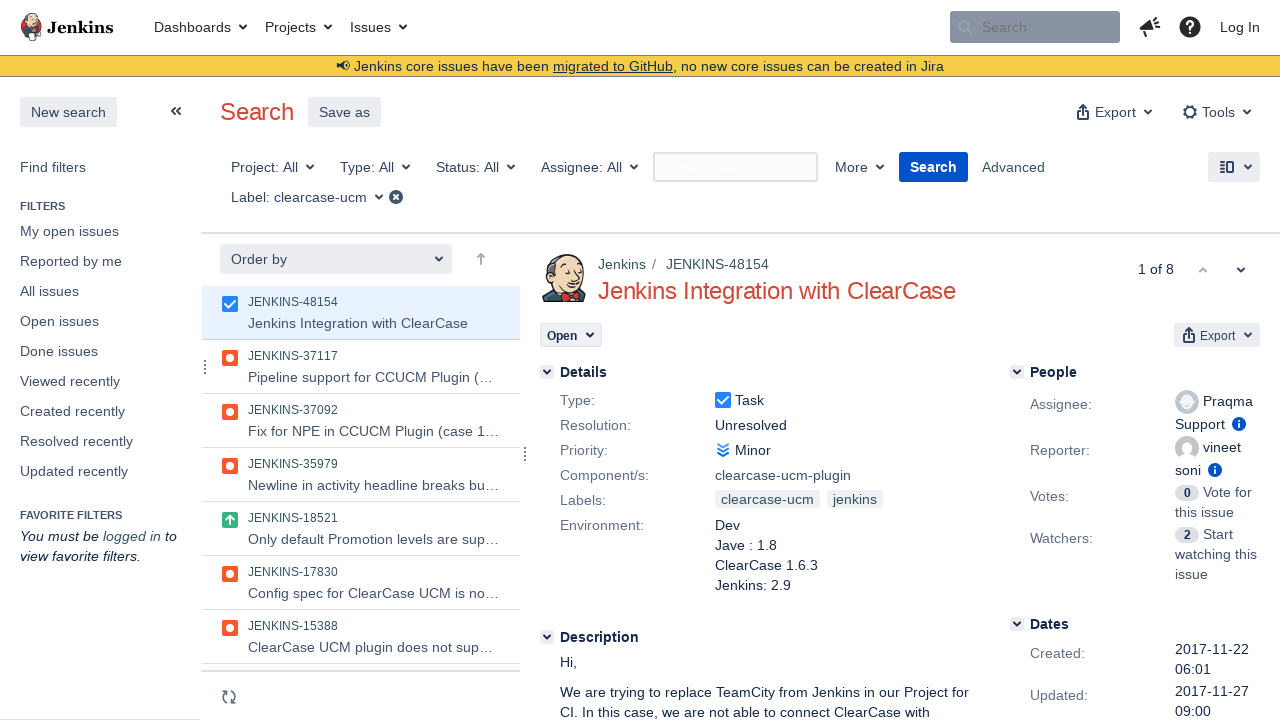

--- FILE ---
content_type: text/html;charset=UTF-8
request_url: https://issues.jenkins.io/issues/?jql=labels+%3D+clearcase-ucm
body_size: 102232
content:





<!DOCTYPE html>
<html lang="en" 





 data-theme="dark:dark light:light" data-color-mode="light" >
<head>
    








<meta charset="utf-8">
<meta http-equiv="X-UA-Compatible" content="IE=Edge"/>
<meta name="application-name" content="JIRA" data-name="jira" data-version="10.3.13"><meta name="ajs-server-scheme" content="https">
<meta name="ajs-server-port" content="443">
<meta name="ajs-server-name" content="issues.jenkins.io">
<meta name="ajs-behind-proxy" content="null">
<meta name="ajs-base-url" content="https://issues.jenkins.io">
<meta name="ajs-hasCriteriaAutoUpdate" content="false">
<meta name="ajs-viewissue-use-history-api" content="false">
<meta name="ajs-viewissue-max-cache-size" content="">
<meta name="ajs-autocomplete-enabled" content="true">
<meta name="ajs-view-issue-trace-key" content="jira.issue.refreshed">
<meta name="ajs-view-issue-psycho-key" content="jira.psycho.issue.refreshed">
<meta name="ajs-view-issue-refreshed-cached-key" content="jira.psycho.issue.refreshed.cached">
<meta name="ajs-return-to-search-trace-key" content="jira.returned.to.search">
<meta name="ajs-return-to-search-psycho-key" content="jira.psycho.returned.to.search">
<meta name="ajs-default-avatar-url" content="https://issues.jenkins.io/secure/useravatar?size=xsmall&amp;avatarId=10293">
<meta name="ajs-jira.issues.preferred.layout.key" content="split-view">
<meta name="ajs-max-recent-searchers" content="10">
<meta name="ajs-jira-base-url" content="https://issues.jenkins.io">
<meta name="ajs-dev-mode" content="false">
<meta name="ajs-context-path" content="">
<meta name="ajs-version-number" content="10.3.13">
<meta name="ajs-build-number" content="10030013">
<meta name="ajs-is-beta" content="false">
<meta name="ajs-is-rc" content="false">
<meta name="ajs-is-snapshot" content="false">
<meta name="ajs-is-milestone" content="false">
<meta name="ajs-remote-user" content="">
<meta name="ajs-remote-user-fullname" content="">
<meta name="ajs-user-locale" content="en_US">
<meta name="ajs-user-locale-group-separator" content=",">
<meta name="ajs-app-title" content="Jenkins Jira">
<meta name="ajs-keyboard-shortcuts-enabled" content="true">
<meta name="ajs-keyboard-accesskey-modifier" content="Ctrl+Alt">
<meta name="ajs-enabled-dark-features" content="[&quot;com.atlassian.jira.agile.darkfeature.editable.detailsview&quot;,&quot;com.atlassian.jira.description.bulkedit.enabled&quot;,&quot;nps.survey.inline.dialog&quot;,&quot;com.atlassian.jira.agile.darkfeature.edit.closed.sprint.enabled&quot;,&quot;jira.plugin.devstatus.phasetwo&quot;,&quot;jira.frother.reporter.field&quot;,&quot;atlassian.rest.xsrf.legacy.enabled&quot;,&quot;jira.issue.status.lozenge&quot;,&quot;com.atlassian.jira.projects.issuenavigator&quot;,&quot;jira.plugin.devstatus.phasetwo.enabled&quot;,&quot;com.atlassian.jira.config.PDL&quot;,&quot;atlassian.aui.raphael.disabled&quot;,&quot;crowd.sync.nested.groups.group.membership.changes.batching.enabled&quot;,&quot;app-switcher.new&quot;,&quot;frother.assignee.field&quot;,&quot;com.atlassian.jira.projects.ProjectCentricNavigation.Switch&quot;,&quot;jira.onboarding.cyoa&quot;,&quot;atlassian.webresource.performance.tracking.disable&quot;,&quot;com.atlassian.jira.agile.darkfeature.kanplan.enabled&quot;,&quot;com.atlassian.jira.projects.sidebar.DEFER_RESOURCES&quot;,&quot;com.atlassian.jira.config.ProjectConfig.MENU&quot;,&quot;com.atlassian.jira.agile.darkfeature.kanplan.epics.and.versions.enabled&quot;,&quot;com.atlassian.jira.agile.darkfeature.sprint.goal.enabled&quot;,&quot;com.atlassian.jira.config.BIG_PIPE_KILLSWITCH&quot;,&quot;jira.zdu.admin-updates-ui&quot;,&quot;jira.zdu.jmx-monitoring&quot;,&quot;atlassian.rest.default.to.licensed.access.enabled&quot;,&quot;mail.batching.enabled&quot;,&quot;sd.new.settings.sidebar.location.disabled&quot;,&quot;crowd.event.transformer.directory.manager.cache&quot;,&quot;jira.zdu.cluster-upgrade-state&quot;,&quot;com.atlassian.jira.email.templates.readFromJiraHome&quot;,&quot;com.atlassian.jira.agile.darkfeature.splitissue&quot;,&quot;scope.manage.subscriptions.enabled&quot;,&quot;crowd.sync.delete.user.memberships.batching.enabled&quot;,&quot;com.atlassian.jira.config.CoreFeatures.LICENSE_ROLES_ENABLED&quot;,&quot;jira.export.csv.enabled&quot;]">
<meta name="ajs-in-admin-mode" content="false">
<meta name="ajs-is-sysadmin" content="false">
<meta name="ajs-is-admin" content="false">
<meta name="ajs-outgoing-mail-enabled" content="true">
<meta name="ajs-archiving-enabled" content="true">
<meta name="ajs-date-relativize" content="true">
<meta name="ajs-date-time" content="HH:mm">
<meta name="ajs-date-day" content="EEEE HH:mm">
<meta name="ajs-date-dmy" content="yyyy-MM-dd">
<meta name="ajs-date-complete" content="yyyy-MM-dd HH:mm">
<meta name="ajs-use-iso8601" content="true">
<script type="text/javascript">var AJS=AJS||{};AJS.debug=true;</script>


    
<meta id="atlassian-token" name="atlassian-token" content="B5BF-G2S8-8N2K-SZ3R_f4e414a0489e3bec35c84fdf106fd97e43b19d2b_lout">



<link rel="shortcut icon" href="/s/mektj2/10030013/pqds97/_/images/logos/favicons/fav-jsw.png">


    





    <style>
        html:not([data-theme]),
        html[data-color-mode="dark"][data-theme~="dark:light"],
        html[data-color-mode="light"][data-theme~="light:light"],
        html[data-color-mode="light"][data-theme~="light:original"] {
    --jira-custom-logo-content: url(/s/mektj2/10030013/pqds97/_/jira-logo-scaled.png);--jira-color-gadgetcolor1: #355564;
--jira-color-gadgetcolor2: #d24939;
--jira-color-gadgetcolor3: #ff8b00;
--jira-color-gadgetcolor4: #00875a;
--jira-color-gadgetcolor5: #00a3bf;
--jira-color-gadgetcolor6: #6554c0;
--jira-color-gadgetcolor7: #5e6c84;
--jira-color-heroButtonBaseBGColour: #f0d6b7;
--jira-color-heroButtonTextColour: #292929;
--jira-color-menuBackgroundColour: #cfb89d;
--jira-color-menuSeparatorColour: #dfe1e6;
--jira-color-menuTxtColour: #292929;
--jira-color-textActiveLinkColour: #d24939;
--jira-color-textHeadingColour: #d24939;
--jira-color-textLinkColour: #355564;
--jira-color-topBackgroundColour: #ffffff;
--jira-color-topHighlightColor: #cfb89d;
--jira-color-topSeparatorBackgroundColor: #7d7d7d;
--jira-color-topTextHighlightColor: #292929;
--jira-color-topTxtColour: #292929;

        }
        html[data-color-mode="dark"] {
    --jira-custom-logo-content: url(/s/mektj2/10030013/pqds97/_/jira-logo-dark-scaled.png);--jira-color-gadgetcolor1: var(--ds-background-brand-bold);
--jira-color-gadgetcolor2: var(--ds-background-danger-bold);
--jira-color-gadgetcolor3: var(--ds-background-accent-orange-subtler-pressed);
--jira-color-gadgetcolor4: var(--ds-background-accent-green-bolder-hovered);
--jira-color-gadgetcolor5: var(--ds-background-accent-teal-bolder);
--jira-color-gadgetcolor6: var(--ds-background-accent-purple-bolder-hovered);
--jira-color-gadgetcolor7: var(--ds-background-accent-gray-bolder);
--jira-color-heroButtonBaseBGColour: var(--ds-background-brand-bold);
--jira-color-heroButtonTextColour: var(--ds-text-inverse);
--jira-color-menuBackgroundColour: var(--ds-surface-overlay-hovered);
--jira-color-menuSeparatorColour: var(--ds-border);
--jira-color-menuTxtColour: var(--ds-text-subtlest);
--jira-color-textActiveLinkColour: var(--ds-link-pressed);
--jira-color-textHeadingColour: var(--ds-text);
--jira-color-textLinkColour: var(--ds-link);
--jira-color-topBackgroundColour: var(--ds-surface);
--jira-color-topHighlightColor: var(--ds-surface-hovered);
--jira-color-topSeparatorBackgroundColor: var(--ds-border);
--jira-color-topTextHighlightColor: var(--ds-text-subtle);
--jira-color-topTxtColour: var(--ds-text-subtle);

        }
        #header > .aui-header .aui-header-logo img {
            content: var(--jira-custom-logo-content);
        }
    </style>
    

<script>window.contextPath = '';</script>
<script data-wrm-key="flush-app-header-early-inline-resources,jira.webresources:resource-phase-checkpoint-init" data-wrm-batch-type="context" data-initially-rendered>
!function(){"use strict";function t(t){return/^([1-9]\d*)$/.test(t)}var e=[{left:10,width:24},{left:30,width:70},{left:106,width:92},{left:204,width:92},{left:302,width:92},{left:400,width:92},{left:498,width:70},{left:1426,width:170},{left:1616,width:24},{left:1660,width:24},{left:1704,width:24},{left:1748,width:24}],i=window.innerWidth;try{var r=localStorage.getItem("jira-app-header-skeleton-dimensions");if("string"==typeof r&&r.length>=2){var n=JSON.parse(r);!function(e){var i=e.headerDimensions,r=e.headerWidth;if(!(Array.isArray(i)&&i.length>0&&t(r)))throw"Invalid data";e.headerDimensions=function(e){e.forEach((function(i,r){if(!t(parseInt(i.width))||!t(parseInt(i.left)))throw"Invalid data";e[r].width=parseInt(e[r].width);e[r].left=parseInt(e[r].left)}));return e}(i);e.headerWidth=parseInt(r)}(n);e=n.headerDimensions;i=n.headerWidth}}catch(t){console.error(t)}window.__jiraAppHeaderSkeleton={headerSvg:function(t,e,i,r,n){var d=document.createElement("div"),a=document.createElement("mask");a.setAttribute("id",r);var h=document.createElement("defs");h.appendChild(a);d.appendChild(h);t.forEach((function(n,h){var l=t[h].left;e(l,"8",t[h].width,"24","#556E9E","2",r,a);e(l,"8",t[h].width,"24","#dadada","2",r,d,i)}));n(a);return d.innerHTML}(e,(function(t,e,i,r,n,d,a,h,l){var s=document.createElementNS("http://www.w3.org/2000/svg","rect");s.setAttribute("x",t);s.setAttribute("y",e);s.setAttribute("width",i);s.setAttribute("height",r);s.setAttribute("fill",n);s.setAttribute("rx",d);l&&s.setAttribute("mask",l);h.appendChild(s)}),"url(#other-element)","other-element",(function(t){var e=document.createElementNS("http://www.w3.org/2000/svg","rect");e.setAttribute("width","140");e.setAttribute("height","35");e.setAttribute("fill","hsla(200,0%,10%,.2)");e.setAttribute("id","mask");t.appendChild(e)})),headerWidth:i}}();
window.__resourcePhaseCheckpointResolvers={resolveDeferPhaseCheckpoint:null,resolveInteractionPhaseCheckpoint:null};if(window.performance&&window.performance.mark){window.DeferScripts||(window.DeferScripts={});window.DeferScripts.totalClicks=0;window.DeferScripts.totalKeydowns=0;window.DeferScripts.clickListener=function(){"use strict";window.DeferScripts.totalClicks+=1};window.addEventListener("click",window.DeferScripts.clickListener);window.DeferScripts.keydownListener=function(){"use strict";window.DeferScripts.totalKeydowns+=1};window.addEventListener("keydown",window.DeferScripts.keydownListener)}window.resourcePhaseCheckpoint=Object.freeze({defer:new Promise((function(e){"use strict";window.__resourcePhaseCheckpointResolvers.resolveDeferPhaseCheckpoint=e})),interaction:new Promise((function(e){"use strict";window.__resourcePhaseCheckpointResolvers.resolveInteractionPhaseCheckpoint=e}))});Object.freeze(window.__resourcePhaseCheckpointResolvers);
</script>
<script>
window.WRM=window.WRM||{};window.WRM._unparsedData=window.WRM._unparsedData||{};window.WRM._unparsedErrors=window.WRM._unparsedErrors||{};
WRM._unparsedData["jira.request.correlation-id"]="\u00224b2bdfb2a9a0ae\u0022";
WRM._unparsedData["com.atlassian.jira.jira-issue-nav-components:inline-edit-enabled"]="true";
if(window.WRM._dataArrived)window.WRM._dataArrived();</script>
<link rel="stylesheet" href="/s/50a6a4c942e94469b4c0bb28249effa8-CDN/mektj2/10030013/pqds97/1.0/_/download/batch/jira.filter.deletion.warning:styles/jira.filter.deletion.warning:styles.css" data-wrm-key="jira.filter.deletion.warning:styles" data-wrm-batch-type="resource" media="all">
<script src="/s/d41d8cd98f00b204e9800998ecf8427e-CDN/mektj2/10030013/pqds97/1.0/_/download/batch/jira.webresources:event-deferrer/jira.webresources:event-deferrer.js" data-wrm-key="jira.webresources:event-deferrer" data-wrm-batch-type="resource" data-initially-rendered></script>
<script src="/s/d41d8cd98f00b204e9800998ecf8427e-CDN/mektj2/10030013/pqds97/1.0/_/download/batch/jira.webresources:auto-theme-handler/jira.webresources:auto-theme-handler.js" data-wrm-key="jira.webresources:auto-theme-handler" data-wrm-batch-type="resource" data-initially-rendered></script>
<script>
window.WRM=window.WRM||{};window.WRM._unparsedData=window.WRM._unparsedData||{};window.WRM._unparsedErrors=window.WRM._unparsedErrors||{};
WRM._unparsedData["com.atlassian.jira.plugins.jira-wiki-editor:wiki-editor-resources.help-data"]="{\u0022showHelp\u0022:true,\u0022editorDocumentationUrl\u0022:[\u0022https://docs.atlassian.com/jira/jcore-docs-103/Visual+editing\u0022],\u0022editorDocumentationTitle\u0022:[\u0022Show me documentation for the visual editor\u0022]}";
WRM._unparsedData["com.atlassian.jira.jira-projects-issue-navigator:projectKeyPatternDataProvider.projectKeyPattern"]="{\u0022projectkeypattern\u0022:\u0022([A-Z][A-Z0-9]+)\u0022}";
WRM._unparsedData["jira.core:default-comment-security-level-data.DefaultCommentSecurityLevelHelpLink"]="{\u0022extraClasses\u0022:\u0022default-comment-level-help\u0022,\u0022title\u0022:\u0022Commenting on an Issue\u0022,\u0022url\u0022:\u0022https://docs.atlassian.com/jira/jcore-docs-103/Editing+and+collaborating+on+issues#Editingandcollaboratingonissues-restrictacomment\u0022,\u0022isLocal\u0022:false}";
WRM._unparsedData["com.atlassian.jira.jira-issue-nav-plugin:user-parms.userParms"]="{\u0022createSharedObjects\u0022:false,\u0022createIssue\u0022:false}";
WRM._unparsedData["jira.core:feature-flags-data.feature-flag-data"]="{\u0022enabled-feature-keys\u0022:[\u0022com.atlassian.jira.agile.darkfeature.editable.detailsview\u0022,\u0022com.atlassian.jira.description.bulkedit.enabled\u0022,\u0022nps.survey.inline.dialog\u0022,\u0022com.atlassian.jira.agile.darkfeature.edit.closed.sprint.enabled\u0022,\u0022jira.plugin.devstatus.phasetwo\u0022,\u0022jira.frother.reporter.field\u0022,\u0022atlassian.rest.xsrf.legacy.enabled\u0022,\u0022jira.issue.status.lozenge\u0022,\u0022com.atlassian.jira.projects.issuenavigator\u0022,\u0022jira.plugin.devstatus.phasetwo.enabled\u0022,\u0022com.atlassian.jira.config.PDL\u0022,\u0022atlassian.aui.raphael.disabled\u0022,\u0022crowd.sync.nested.groups.group.membership.changes.batching.enabled\u0022,\u0022app-switcher.new\u0022,\u0022frother.assignee.field\u0022,\u0022com.atlassian.jira.projects.ProjectCentricNavigation.Switch\u0022,\u0022jira.onboarding.cyoa\u0022,\u0022atlassian.webresource.performance.tracking.disable\u0022,\u0022com.atlassian.jira.agile.darkfeature.kanplan.enabled\u0022,\u0022com.atlassian.jira.projects.sidebar.DEFER_RESOURCES\u0022,\u0022com.atlassian.jira.config.ProjectConfig.MENU\u0022,\u0022com.atlassian.jira.agile.darkfeature.kanplan.epics.and.versions.enabled\u0022,\u0022com.atlassian.jira.agile.darkfeature.sprint.goal.enabled\u0022,\u0022com.atlassian.jira.config.BIG_PIPE_KILLSWITCH\u0022,\u0022jira.zdu.admin-updates-ui\u0022,\u0022jira.zdu.jmx-monitoring\u0022,\u0022atlassian.rest.default.to.licensed.access.enabled\u0022,\u0022mail.batching.enabled\u0022,\u0022sd.new.settings.sidebar.location.disabled\u0022,\u0022crowd.event.transformer.directory.manager.cache\u0022,\u0022jira.zdu.cluster-upgrade-state\u0022,\u0022com.atlassian.jira.email.templates.readFromJiraHome\u0022,\u0022com.atlassian.jira.agile.darkfeature.splitissue\u0022,\u0022scope.manage.subscriptions.enabled\u0022,\u0022crowd.sync.delete.user.memberships.batching.enabled\u0022,\u0022com.atlassian.jira.config.CoreFeatures.LICENSE_ROLES_ENABLED\u0022,\u0022jira.export.csv.enabled\u0022],\u0022feature-flag-states\u0022:{\u0022com.atlassian.jira.use.same.site.none.for.xsrf.token.cookie\u0022:true,\u0022com.atlassian.jira.leaked.all.anonymous.access\u0022:true,\u0022com.atlassian.jira.in.product.diagnostics.extended.logging\u0022:false,\u0022com.atlassian.jira.agile.darkfeature.handle.ug.usernames\u0022:true,\u0022com.atlassian.jira.security.rest.menu.anonymous.access.denied\u0022:true,\u0022com.atlassian.jira.mailHandlerImapMessageQueryLegacy\u0022:false,\u0022com.atlassian.diagnostics.scheduler.monitor\u0022:true,\u0022com.atlassian.jira.webhookEventsAsyncProcessing\u0022:false,\u0022jira.customfields.dual.list.box\u0022:true,\u0022com.atlassian.jira.serAllowShareWithNonMember\u0022:true,\u0022com.atlassian.jira.diagnostics.perflog\u0022:true,\u0022com.atlassian.jira.dbr\u0022:true,\u0022com.atlassian.jira.bc.user.search.MeasuringUserPickerSearchService\u0022:false,\u0022com.atlassian.jira.agile.darkfeature.legacy.epic.picker\u0022:false,\u0022a4j.automation.archive.issue\u0022:true,\u0022a4j.automation.secrets.encryption\u0022:true,\u0022com.atlassian.jira.issuetable.move.links.hidden\u0022:true,\u0022jira.renderer.consider.variable.format\u0022:true,\u0022jira.no.frother.multiuserpicker.field\u0022:false,\u0022com.atlassian.jira.plugin.issuenavigator.jql.autocomplete.eagerlyLoaded\u0022:false,\u0022com.atlassian.jira.user.dbIdBasedKeyGenerationStrategy\u0022:true,\u0022com.atlassian.portfolio.dcBundling\u0022:true,\u0022com.atlassian.jira.rest.enable.new.session.creation.endpoint\u0022:true,\u0022com.atlassian.jira.agile.darkfeature.lexorank.local.repair.feature\u0022:true,\u0022com.atlassian.jira.description.bulkedit\u0022:true,\u0022com.atlassian.jira.async.webhooks.user.context.propagation\u0022:true,\u0022com.atlassian.jira.sharedEntityEditRights\u0022:true,\u0022com.atlassian.jira.agile.darkfeature.sprint.goal\u0022:true,\u0022com.atlassian.jira.thumbnailsDeferredGeneration\u0022:true,\u0022jira.cluster.monitoring.show.offline.nodes\u0022:true,\u0022com.atlassian.jira.projects.ProjectCentricNavigation.ProjectShortcutOrder\u0022:true,\u0022com.atlassian.jira.commentReactions\u0022:true,\u0022data.pipeline.feature.jira.issue.links.export\u0022:true,\u0022com.atlassian.jira.web.action.admin.integrity.checker.task.cleanup\u0022:true,\u0022com.atlassian.jira.fixedCommentDeletionNotifications\u0022:true,\u0022com.atlassian.jira.allThumbnailsDeferred\u0022:false,\u0022com.atlassian.jira.plugin.issuenavigator.filtersUxImprovment\u0022:true,\u0022com.atlassian.jira.agile.darkfeature.kanplan.epics.and.versions\u0022:true,\u0022com.atlassian.jira.jsd.mobile\u0022:true,\u0022jira.customfields.cleanup.identification\u0022:true,\u0022data.pipeline.feature.jira.all.exportable.custom.fields\u0022:true,\u0022com.atlassian.jira.agile.darkfeature.boards.find.on.board.sprint.optimized\u0022:true,\u0022com.atlassian.jira.in.product.diagnostics.wip\u0022:false,\u0022com.atlassian.jira.defaultValuesForSystemFields\u0022:true,\u0022jira.dc.cleanup.cluser.tasks\u0022:true,\u0022jira.customfields.bulk.delete\u0022:true,\u0022mail.batching.override.core\u0022:true,\u0022com.atlassian.jira.issues.archiving.filters\u0022:false,\u0022com.atlassian.jira.security.project.type.endpoint.block.anonymous.access\u0022:false,\u0022com.atlassian.jira.agile.darkfeature.lexorank.local.repair.process.sync\u0022:false,\u0022jira.security.csp.sandbox\u0022:true,\u0022a4j.automation.app.role.check\u0022:true,\u0022com.atlassian.jira.agile.darkfeature.synced.sprints\u0022:false,\u0022com.atlassian.jira.initialwatchers\u0022:false,\u0022com.atlassian.jira.returnDefaultAvatarsForBrokenAvatars\u0022:true,\u0022com.atlassian.jira.theme.switcher\u0022:true,\u0022com.atlassian.jira.agile.darkfeature.sprint.auto.management\u0022:true,\u0022jira.jql.suggestrecentfields\u0022:false,\u0022com.atlassian.jira.gdpr.rtbf\u0022:true,\u0022com.atlassian.jira.ignoreBrowseUsersPermissionsInUserPickers\u0022:true,\u0022com.atlassian.jira.issue.comments.updateIssueObjectBeforeEventTrigger\u0022:true,\u0022com.atlassian.jira.smtp.transport.cache\u0022:true,\u0022com.atlassian.jira.security.xsrf.session.token\u0022:true,\u0022a4j.automation.assets.cf.scoped.search\u0022:true,\u0022com.atlassian.jira.rest.search.filter.user.input.preserve\u0022:true,\u0022com.atlassian.jira.security.project.admin.revoke.with.application.access\u0022:true,\u0022com.atlassian.jiranomenclature\u0022:true,\u0022a4j.automation.permissions.check\u0022:true,\u0022com.atlassian.jira.agile.darkfeature.kanplan\u0022:true,\u0022com.atlassian.jira.agile.darkfeature.boards.find.on.board\u0022:true,\u0022com.atlassian.diagnostics.http.monitor\u0022:true,\u0022com.atlassian.jira.agile.darkfeature.future.sprint.dates\u0022:true,\u0022com.atlassian.jira.agile.darkfeature.complete.sprint.in.backlog\u0022:true,\u0022jira.customfields.paginated.ui\u0022:true,\u0022com.atlassian.jira.filtersAndDashboardsShareableWithAllGroupsAndRoles\u0022:true,\u0022com.atlassian.jira.in.product.diagnostics\u0022:true,\u0022com.atlassian.jira.agile.darkfeature.edit.closed.sprint\u0022:true,\u0022a4j.automation.strict.permission.check\u0022:true,\u0022jira.create.linked.issue\u0022:true,\u0022jira.customfields.configure.modern.ui\u0022:false,\u0022com.atlassian.jira.send.email.notifications.with.images.attached\u0022:true,\u0022com.atlassian.jira.backups.storage.configurable\u0022:true,\u0022jira.sal.host.connect.accessor.existing.transaction.will.create.transactions\u0022:true,\u0022com.atlassian.jira.security.csv.export.injection.protection\u0022:true,\u0022a4j.audit.log.export.optimization\u0022:true,\u0022a4j.automation.sla.threshold.breach\u0022:true,\u0022external.links.new.window\u0022:true,\u0022jira.jql.smartautoselectfirst\u0022:false,\u0022jira.jql.membersof.ignoreGlobalPermissionsForAnonymous\u0022:false,\u0022jira.create.linked.issue.show.all.fields\u0022:true,\u0022data.pipeline.feature.jira.issue.history.export\u0022:true,\u0022jira.webactions.request.method.recognition\u0022:true,\u0022jira.richeditor.bidi.warning\u0022:true,\u0022jira.mandatory.quick.edit.setup.fields.override\u0022:true,\u0022com.atlassian.jira.lazyload.activity.tabs\u0022:true,\u0022mail.batching\u0022:true,\u0022com.atlassian.jira.safeguards\u0022:true,\u0022com.atlassian.jira.issue.index.db.filter.out.archive.issues\u0022:true,\u0022com.atlassian.jira.agile.darkfeature.lexorank.local.repair.process\u0022:true,\u0022com.atlassian.jira.xml.deserializerAllowlist\u0022:true,\u0022com.atlassian.jira.privateEntitiesEditable\u0022:true,\u0022com.atlassian.jira.cfoIncludeArchivedIssuesAndAlwaysKeepContext\u0022:true,\u0022a4j.automation.fields.fallback.to.default.locale\u0022:true,\u0022jira.priorities.per.project.edit.default\u0022:false,\u0022com.atlassian.jira.projectArchivedIssuesAreMarkedInIssueTable\u0022:true,\u0022com.atlassian.jira.agile.darkfeature.issues.in.epic.details.view\u0022:true,\u0022a4j.automation.stale.entry.update\u0022:true,\u0022com.atlassian.jira.attachments.storage.configurable\u0022:true,\u0022com.atlassian.jira.plugin.issuenavigator.anonymousPreventCfData\u0022:false,\u0022jira.priorities.per.project.jsd\u0022:true,\u0022com.atlassian.jira.safeguards.email.notifications\u0022:true,\u0022com.atlassian.jira.agile.darkfeature.rapid.boards.bands\u0022:true,\u0022com.atlassian.jira.search.api\u0022:false,\u0022com.atlassian.jira.agile.darkfeature.flexible.boards\u0022:true,\u0022com.atlassian.jira.agile.darkfeature.sprint.picker.allsprints.suggestion\u0022:true,\u0022com.atlassian.jira.agile.darkfeature.epic.validate.visibility\u0022:true,\u0022a4j.automation.telemetry\u0022:true,\u0022data.pipeline.feature.jira.issue.rank.export\u0022:true,\u0022data.pipeline.feature.jira.jsm.approvals.export\u0022:true,\u0022com.atlassian.jira.accessibility.personal.settings\u0022:true,\u0022mail.batching.create.section.cf\u0022:true,\u0022instance.optimizer.safeguard.notification\u0022:true,\u0022com.atlassian.jira.send.email.notifications.to.user.without.application.access\u0022:false,\u0022com.atlassian.mail.server.managers.hostname.verification\u0022:true,\u0022com.atlassian.diagnostics.monitors\u0022:true,\u0022com.atlassian.jira.upgrade.startup.fix.index\u0022:true,\u0022com.atlassian.jira.cacheResource\u0022:false,\u0022com.atlassian.jira.plugin.rovo.disable.journal.on.plugin.restart\u0022:true,\u0022com.atlassian.jira.pin.comments\u0022:true,\u0022a4j.automation.rule.insights\u0022:true,\u0022jira.redirect.anonymous.404.errors\u0022:true,\u0022com.atlassian.jira.security.resolution.page.endpoint.block.anonymous.access\u0022:false,\u0022com.atlassian.jira.issuetable.draggable\u0022:true,\u0022data.pipeline.feature.jira.jsm.canned.responses.export\u0022:true,\u0022com.atlassian.diagnostics.operating.system.monitor\u0022:false,\u0022a4j.automation.secret.upgrade.ao.prerequisites\u0022:true,\u0022com.atlassian.analytics.essential.supported\u0022:true,\u0022com.atlassian.jira.attachments.generate.unique.suffix\u0022:true,\u0022com.atlassian.jira.agile.darkfeature.kanban.hide.old.done.issues\u0022:true,\u0022jira.version.based.node.reindex.service\u0022:true,\u0022com.atlassian.jira.cluster.message.cleaning.service\u0022:true,\u0022com.atlassian.jira.agile.darkfeature.backlog.showmore\u0022:true,\u0022com.atlassian.diagnostics.database.monitor\u0022:true,\u0022com.atlassian.jira.quick.search.mode.settable\u0022:true,\u0022com.atlassian.jira.agile.darkfeature.sprint.plan\u0022:false,\u0022com.atlassian.diagnostics.garbage.collection.monitor\u0022:true,\u0022a4j.automation.lookupissue\u0022:true,\u0022com.atlassian.gadgets.dark.theme.support\u0022:true,\u0022jira.jql.membersof.ignoreGlobalPermissionsForLoggedUsers\u0022:false,\u0022com.atlassian.jira.safeguards.work.in.progress\u0022:false,\u0022com.atlassian.jira.commentStickyFooter\u0022:true,\u0022com.atlassian.diagnostics.automationqueue.monitor\u0022:true,\u0022a4j.automation.disabled.rule.component.validation\u0022:true,\u0022com.atlassian.jira.security.LegacyJiraTypeResolver.WARN_ONLY\u0022:false,\u0022data.pipeline.feature.jira.schema.version.2\u0022:true,\u0022com.atlassian.jira.issues.archiving.browse\u0022:true,\u0022com.atlassian.jira.agile.darkfeature.velocity.sprint.picker\u0022:false,\u0022jira.instrumentation.laas\u0022:false,\u0022com.atlassian.jira.security.ChartUtils.browse.projects.permission.check\u0022:false,\u0022com.atlassian.jira.security.text.gadget.output.sanitization\u0022:true,\u0022data.pipeline.feature.jira.jsm.kb.stats.events.export\u0022:true,\u0022mail.batching.user.notification\u0022:true,\u0022com.atlassian.diagnostics.jql.monitor\u0022:true,\u0022com.atlassian.portfolio.permission.check.for.permissions\u0022:true,\u0022com.atlassian.jira.agile.darkfeature.dataonpageload\u0022:true,\u0022com.atlassian.jira.issue.watchers.filterUsersWithoutProjectAccess\u0022:true,\u0022jira.webactions.request.method.dependent.xsrf.checks\u0022:true,\u0022data.pipeline.feature.jira.archived.issue.export\u0022:false,\u0022com.atlassian.jira.projects.per.project.permission.query\u0022:true,\u0022com.atlassian.jira.issues.archiving\u0022:true,\u0022jira.priorities.per.project\u0022:true,\u0022index.use.snappy\u0022:true}}";
WRM._unparsedData["jira.core:terminology-data.terminology"]="{\u0022terminologyEntries\u0022:[{\u0022originalName\u0022:\u0022sprint\u0022,\u0022originalNamePlural\u0022:\u0022sprints\u0022,\u0022newName\u0022:\u0022sprint\u0022,\u0022newNamePlural\u0022:\u0022sprints\u0022,\u0022isDefault\u0022:true},{\u0022originalName\u0022:\u0022epic\u0022,\u0022originalNamePlural\u0022:\u0022epics\u0022,\u0022newName\u0022:\u0022epic\u0022,\u0022newNamePlural\u0022:\u0022epics\u0022,\u0022isDefault\u0022:true}],\u0022isTerminologyActive\u0022:false}";
WRM._unparsedData["com.atlassian.plugins.helptips.jira-help-tips:help-tip-manager.JiraHelpTipData"]="{\u0022anonymous\u0022:true}";
WRM._unparsedData["jira.core:avatar-picker-data.data"]="{}";
WRM._unparsedData["com.atlassian.jira.jira-view-issue-plugin:controller-subtasks.controller.subtasks.parameters"]="{\u0022url\u0022:\u0022/rest/api/2/issue/{issueId}/subtask/move\u0022}";
WRM._unparsedData["com.atlassian.jira.jira-quick-edit-plugin:create-issue-data.data"]="{\u0022configurableSystemFieldIds\u0022:[\u0022description\u0022]}";
WRM._unparsedData["com.atlassian.analytics.analytics-client:programmatic-analytics-init.programmatic-analytics-data-provider"]="false";
WRM._unparsedData["com.atlassian.plugins.atlassian-plugins-webresource-plugin:context-path.context-path"]="\u0022\u0022";
WRM._unparsedData["com.atlassian.analytics.analytics-client:policy-update-init.policy-update-data-provider"]="false";
WRM._unparsedData["com.atlassian.jira.plugins.jira-dnd-attachment-plugin:dnd-issue-drop-zone.thumbnail-mime-types"]="\u0022image/vnd.wap.wbmp,image/png,image/x-png,image/jpeg,image/bmp,image/gif\u0022";
WRM._unparsedData["com.atlassian.jira.jira-header-plugin:newsletter-signup-tip-init.newsletterSignup"]="{\u0022signupDescription\u0022:\u0022Get updates, inspiration and best practices from the team behind Jira.\u0022,\u0022formUrl\u0022:\u0022https://www.atlassian.com/apis/exact-target/{0}/subscribe?mailingListId=1401671\u0022,\u0022signupTitle\u0022:\u0022Sign up!\u0022,\u0022signupId\u0022:\u0022newsletter-signup-tip\u0022,\u0022showNewsletterTip\u0022:false}";
WRM._unparsedData["jira.core:dateFormatProvider.allFormats"]="{\u0022dateFormats\u0022:{\u0022meridiem\u0022:[\u0022AM\u0022,\u0022PM\u0022],\u0022eras\u0022:[\u0022BC\u0022,\u0022AD\u0022],\u0022months\u0022:[\u0022January\u0022,\u0022February\u0022,\u0022March\u0022,\u0022April\u0022,\u0022May\u0022,\u0022June\u0022,\u0022July\u0022,\u0022August\u0022,\u0022September\u0022,\u0022October\u0022,\u0022November\u0022,\u0022December\u0022],\u0022monthsShort\u0022:[\u0022Jan\u0022,\u0022Feb\u0022,\u0022Mar\u0022,\u0022Apr\u0022,\u0022May\u0022,\u0022Jun\u0022,\u0022Jul\u0022,\u0022Aug\u0022,\u0022Sep\u0022,\u0022Oct\u0022,\u0022Nov\u0022,\u0022Dec\u0022],\u0022weekdaysShort\u0022:[\u0022Sun\u0022,\u0022Mon\u0022,\u0022Tue\u0022,\u0022Wed\u0022,\u0022Thu\u0022,\u0022Fri\u0022,\u0022Sat\u0022],\u0022weekdays\u0022:[\u0022Sunday\u0022,\u0022Monday\u0022,\u0022Tuesday\u0022,\u0022Wednesday\u0022,\u0022Thursday\u0022,\u0022Friday\u0022,\u0022Saturday\u0022]},\u0022lookAndFeelFormats\u0022:{\u0022relativize\u0022:\u0022true\u0022,\u0022time\u0022:\u0022HH:mm\u0022,\u0022day\u0022:\u0022EEEE HH:mm\u0022,\u0022dmy\u0022:\u0022yyyy-MM-dd\u0022,\u0022complete\u0022:\u0022yyyy-MM-dd HH:mm\u0022}}";
WRM._unparsedData["com.atlassian.jira.jira-quick-edit-plugin:license-type.data"]="{\u0022isDcLicense\u0022:true}";
WRM._unparsedData["jira.core:jqlautocomplete-data.jql.autocomplete.recentFields"]="{\u0022key\u0022:\u0022jqlValues\u0022,\u0022value\u0022:[\u0022affectedVersion\u0022,\u0022assignee\u0022,\u0022component\u0022,\u0022description\u0022,\u0022issue\u0022,\u0022labels\u0022,\u0022parent\u0022,\u0022priority\u0022,\u0022project\u0022,\u0022reporter\u0022,\u0022resolution\u0022,\u0022status\u0022,\u0022summary\u0022,\u0022type\u0022,\u0022watcher\u0022]}";
WRM._unparsedData["com.atlassian.jira.plugins.jira-dnd-attachment-plugin:dnd-issue-drop-zone.upload-limit"]="\u002210485760\u0022";
WRM._unparsedData["com.atlassian.jira.plugins.jira-wiki-editor:wiki-editor-thumbnails.thumbnails-allowed"]="true";
WRM._unparsedData["com.atlassian.jira.jira-header-plugin:dismissedFlags.flags"]="{\u0022dismissed\u0022:[]}";
WRM._unparsedData["com.atlassian.jira.jira-issue-nav-components:issueviewer.features"]="{\u0022rteEnabled\u0022:true}";
WRM._unparsedData["com.atlassian.jira.project-templates-plugin:project-templates-plugin-resources.ptAnalyticsData"]="{\u0022instanceCreatedDate\u0022:\u00222011-01-28\u0022}";
WRM._unparsedData["jira.core:user-message-flags-data.adminLockout"]="{}";
if(window.WRM._dataArrived)window.WRM._dataArrived();</script>
<link rel="stylesheet" href="/s/1eb27fa322f804b30470c7604ebb3c43-CDN/mektj2/10030013/pqds97/5b9916e1070752afd62d3e545273d823/_/download/contextbatch/css/_super,-flush-app-header-early-inline-resources,-jira.filter.deletion.warning:styles,-jira.webresources:auto-theme-handler,-jira.webresources:event-deferrer,-jira.webresources:resource-phase-checkpoint-init/batch.css?plugins.jquery.migrate.not.load=false" data-wrm-key="_super,-flush-app-header-early-inline-resources,-jira.filter.deletion.warning:styles,-jira.webresources:auto-theme-handler,-jira.webresources:event-deferrer,-jira.webresources:resource-phase-checkpoint-init" data-wrm-batch-type="context" media="all">
<link rel="stylesheet" href="/s/aec492ada0ac560be15fd78c7abc2ae2-CDN/mektj2/10030013/pqds97/c8ff7a8a9b62e64b11afa94a64b08450/_/download/contextbatch/css/jira.view.issue,viewissue.standalone,jira.navigator.kickass,jira.global,jira.navigator,atl.general,jira.navigator.simple,jira.navigator.advanced,-_super/batch.css?agile_global_admin_condition=true&amp;analytics-enabled=false&amp;jag=true&amp;jira.create.linked.issue=true&amp;plugins.jquery.migrate.not.load=false&amp;richediton=true" data-wrm-key="jira.view.issue,viewissue.standalone,jira.navigator.kickass,jira.global,jira.navigator,atl.general,jira.navigator.simple,jira.navigator.advanced,-_super" data-wrm-batch-type="context" media="all">
<link rel="stylesheet" href="/s/5e3f10bab6b26ff31521f342392c4745-CDN/mektj2/10030013/pqds97/afc7c405b1f0b48bd08751521d99a085/_/download/contextbatch/css/jira.global.look-and-feel,-_super/batch.css?plugins.jquery.migrate.not.load=false" data-wrm-key="jira.global.look-and-feel,-_super" data-wrm-batch-type="context" media="all">
<link rel="stylesheet" href="/s/d41d8cd98f00b204e9800998ecf8427e-CDN/mektj2/10030013/pqds97/110.3.18/_/download/batch/com.atlassian.jira.jira-tzdetect-plugin:tzdetect-banner-component/com.atlassian.jira.jira-tzdetect-plugin:tzdetect-banner-component.css" data-wrm-key="com.atlassian.jira.jira-tzdetect-plugin:tzdetect-banner-component" data-wrm-batch-type="resource" media="all">
<script src="/s/ef852eab8ce96f9cdcf7dd69af7f9eee-CDN/mektj2/10030013/pqds97/5b9916e1070752afd62d3e545273d823/_/download/contextbatch/js/_super,-flush-app-header-early-inline-resources,-jira.filter.deletion.warning:styles,-jira.webresources:auto-theme-handler,-jira.webresources:event-deferrer,-jira.webresources:resource-phase-checkpoint-init/batch.js?locale=en-US&amp;plugins.jquery.migrate.not.load=false" data-wrm-key="_super,-flush-app-header-early-inline-resources,-jira.filter.deletion.warning:styles,-jira.webresources:auto-theme-handler,-jira.webresources:event-deferrer,-jira.webresources:resource-phase-checkpoint-init" data-wrm-batch-type="context" data-initially-rendered defer></script>
<script src="/s/c49a2d4361e857e2181ead09be2dee2a-CDN/mektj2/10030013/pqds97/c8ff7a8a9b62e64b11afa94a64b08450/_/download/contextbatch/js/jira.view.issue,viewissue.standalone,jira.navigator.kickass,jira.global,jira.navigator,atl.general,jira.navigator.simple,jira.navigator.advanced,-_super/batch.js?agile_global_admin_condition=true&amp;analytics-enabled=false&amp;jag=true&amp;jira.create.linked.issue=true&amp;locale=en-US&amp;plugins.jquery.migrate.not.load=false&amp;richediton=true" data-wrm-key="jira.view.issue,viewissue.standalone,jira.navigator.kickass,jira.global,jira.navigator,atl.general,jira.navigator.simple,jira.navigator.advanced,-_super" data-wrm-batch-type="context" data-initially-rendered defer></script>
<script src="/s/f37cb3c0ac66afea48808c6c9f82f159-CDN/mektj2/10030013/pqds97/a9e2e55b2d40e46e33ac096c0dc3e026/_/download/contextbatch/js/atl.global,-_super/batch.js?locale=en-US&amp;plugins.jquery.migrate.not.load=false" data-wrm-key="atl.global,-_super" data-wrm-batch-type="context" data-initially-rendered defer></script>
<script src="/s/50aa44ca17be8274697fee44e06afa98-CDN/mektj2/10030013/pqds97/110.3.18/_/download/batch/com.atlassian.jira.jira-tzdetect-plugin:tzdetect-banner-component/com.atlassian.jira.jira-tzdetect-plugin:tzdetect-banner-component.js?locale=en-US" data-wrm-key="com.atlassian.jira.jira-tzdetect-plugin:tzdetect-banner-component" data-wrm-batch-type="resource" data-initially-rendered defer></script>
<script src="/s/d41d8cd98f00b204e9800998ecf8427e-CDN/mektj2/10030013/pqds97/110.3.18/_/download/batch/com.atlassian.jira.jira-tzdetect-plugin:tzdetect-lib/com.atlassian.jira.jira-tzdetect-plugin:tzdetect-lib.js" data-wrm-key="com.atlassian.jira.jira-tzdetect-plugin:tzdetect-lib" data-wrm-batch-type="resource" data-initially-rendered defer></script>
<script src="/s/d41d8cd98f00b204e9800998ecf8427e-CDN/mektj2/10030013/pqds97/1.0/_/download/batch/jira.webresources:calendar-en/jira.webresources:calendar-en.js" data-wrm-key="jira.webresources:calendar-en" data-wrm-batch-type="resource" data-initially-rendered defer></script>
<script src="/s/d41d8cd98f00b204e9800998ecf8427e-CDN/mektj2/10030013/pqds97/1.0/_/download/batch/jira.webresources:calendar-localisation-moment/jira.webresources:calendar-localisation-moment.js" data-wrm-key="jira.webresources:calendar-localisation-moment" data-wrm-batch-type="resource" data-initially-rendered defer></script>


    









<title>Loading...</title>
<link id="open-search-description-link" rel="search" type="application/opensearchdescription+xml" href="/osd.jsp" title="Loading..."/>


    
    <style>
        #header-skeleton {
            --aui-appheader-bg-color: #ffffff;
            position: absolute;
            width: 100%;
            padding: 0;
        }

        html[data-color-mode="dark"] #header-skeleton {
            --aui-appheader-bg-color: inherit;
        }
    </style>
</head>
<body id="jira" class="aui-layout aui-theme-default">
<div id="page">
    <div id="header-skeleton" class="aui-header">
        <span elementtiming="app-header-skeleton"> </span>
        <script>
            performance.mark("app-header-skeleton");
        </script>
        <svg id="jira_app_header_skeleton" class="aui-header-primary" width="100%" height="40" xmlns="http://www.w3.org/2000/svg">
    <style>
        #mask {
            animation: mask 0.8s forwards linear infinite;
        }

        @keyframes mask {
            from {
                transform: translateX(0)
            }
            to {
                transform: translateX(100%)
            }
        }
    </style>
</svg>
<script>
    const jiraAppHeaderSkeletonSvg = document.querySelector('#jira_app_header_skeleton');
    jiraAppHeaderSkeletonSvg.setAttribute('width', __jiraAppHeaderSkeleton.headerWidth);
    jiraAppHeaderSkeletonSvg.innerHTML += __jiraAppHeaderSkeleton.headerSvg;
</script>

    </div>



    <script>
        document.getElementById("header-skeleton").remove();
    </script>
    <header id="header" role="banner">
        









        




        

<a class="aui-skip-link" href="/login.jsp?os_destination=%2Fissues%2F%3Fjql%3Dlabels%2B%253D%2Bclearcase-ucm">Log in</a><a class="aui-skip-link" href="#main">Skip to main content</a><a class="aui-skip-link" href="#sidebar">Skip to sidebar</a><nav class="aui-header aui-dropdown2-trigger-group" aria-label="Site"><div class="aui-header-inner"><div class="aui-header-primary"><span id="logo" class="aui-header-logo aui-header-logo-custom"><a href="https://issues.jenkins.io/secure/MyJiraHome.jspa" aria-label="Go to jira home page"><img src="/s/mektj2/10030013/pqds97/_/jira-logo-scaled.png" alt="Jenkins Jira" /></a></span><ul class='aui-nav'><li><a role="button" href="/secure/Dashboard.jspa" class=" aui-nav-link aui-dropdown2-trigger jira-dropdown2-ajax" id="home_link" aria-haspopup="true" aria-controls="home_link-content" title="View and manage your dashboards" accesskey="d" elementtiming="app-header" data-aui-extra-classes>Dashboards</a><ul class="aui-dropdown2 aui-style-default" id="home_link-content" data-aui-dropdown2-ajax-key="home_link"></ul></li><li><a role="button" href="/secure/BrowseProjects.jspa" class=" aui-nav-link aui-dropdown2-trigger jira-dropdown2-ajax" id="browse_link" aria-haspopup="true" aria-controls="browse_link-content" title="View recent projects and browse a list of projects" accesskey="p" data-aui-extra-classes>Projects</a><ul class="aui-dropdown2 aui-style-default" id="browse_link-content" data-aui-dropdown2-ajax-key="browse_link"></ul></li><li><a role="button" href="/issues/" class=" aui-nav-link aui-dropdown2-trigger jira-dropdown2-ajax" id="find_link" aria-haspopup="true" aria-controls="find_link-content" title="Search for issues and view recent issues" accesskey="i" data-aui-extra-classes>Issues</a><ul class="aui-dropdown2 aui-style-default" id="find_link-content" data-aui-dropdown2-ajax-key="find_link"></ul></li><script>performance && performance.mark("app-header");</script>
</ul></div><div class="aui-header-secondary">
<div id="quicksearch-menu">
    <form action="/secure/QuickSearch.jspa" method="get" id="quicksearch" class="aui-quicksearch dont-default-focus ajs-dirty-warning-exempt">
        <input id="quickSearchInput" aria-live="polite" role="searchbox" autocomplete="off" class="search" type="text" title="Search" placeholder="Search" name="searchString" accessKey="q" />
        <input type="submit" class="hidden" value="Search">
    </form>
</div>
<ul class='aui-nav'><li><a class="jira-feedback-plugin aui-button-round" role="button" aria-label="Feedback" aria-haspopup="dialog" id="jira-header-feedback-link" href="#" ><span class="aui-icon aui-icon-small aui-iconfont-feedback">Give feedback to Atlassian</span></a></li>




    <li id="system-help-menu">
        <a class="aui-nav-link aui-dropdown2-trigger aui-dropdown2-trigger-arrowless aui-button-round"
           id="help_menu"
           aria-label="Help"
           aria-haspopup="true"
           aria-owns="system-help-menu-content"
           href="/secure/ViewKeyboardShortcuts!default.jspa"
                       target="_blank" rel="noopener noreferrer"            title="Help"
        >
            <span class="aui-icon aui-icon-small aui-iconfont-question-filled">Help</span>
        </a>
        <div id="system-help-menu-content" class="aui-dropdown2 aui-style-default">
                            <div class="aui-dropdown2-section">
                                                                <ul id="jira-help" class="aui-list-truncate">
                                                            <li>
                                    <a id="keyshortscuthelp" class="aui-nav-link " title="Get more information about Jira's Keyboard Shortcuts" href="/secure/ViewKeyboardShortcuts!default.jspa"  target="_blank" >Keyboard Shortcuts</a>
                                </li>
                                                            <li>
                                    <a id="view_about" class="aui-nav-link " title="Get more information about Jira" href="/secure/AboutPage.jspa" >About Jira</a>
                                </li>
                                                            <li>
                                    <a id="view_credits" class="aui-nav-link " title="See who did what" href="/secure/credits/AroundTheWorld!default.jspa"  target="_blank" >Jira Credits</a>
                                </li>
                                                    </ul>
                                    </div>
                    </div>
    </li>










<li id="user-options">
            <a class="aui-nav-link login-link" href="/login.jsp?os_destination=%2Fissues%2F%3Fjql%3Dlabels%2B%253D%2Bclearcase-ucm">Log In</a>
                <div id="user-options-content" class="aui-dropdown2 aui-style-default">
                            <div class="aui-dropdown2-section">
                                                        </div>
                    </div>
    </li>
</ul></div></div><!-- .aui-header-inner--><aui-header-end></aui-header-end></nav><!-- .aui-header -->

    </header>
    


<section id="announcement-banner" class="alertHeader" aria-label="Announcement banner" tabindex="0">
    <!--Style for Search Box-->
<style>
    :root {
        --aui-form-placeholder-text-color: rgba(255, 255, 255, 0.6);
    }

    #jira-migration-banner {
        text-align: center;
        /*background-color: oklch(70% 0.2001 50.74deg);*/
        background-color: var(--ds-background-warning-bold);
        /*color: var(--ds-text, #172b4d);*/
        color: var(--ds-text-warning-inverse);
        padding-block: 0.5rem;
        font-weight: 450;
        display: block;
        border-bottom: 1px solid var(--jira-color-topSeparatorBackgroundColor);
    }

    #announcement-banner {
        border-bottom: none;
        border-top: none;
        padding: 0px;
        clear: both;
    }

    /*
    #publicmodeoffmsg {
       visibility: hidden;
    }

    #publicmodeoffmsg:after {
        content: 'Sign up for an account at https://accounts.jenkins.io';
        visibility: visible;
        display: block;
    }*/

    #contact-admin {
        display: none;
    }

    /* db 2021-06 Make external links more visible */
    a.external-link {
        color: #3131F3;
    }
</style>
<!-- Style for Search Box End-->

<script>
  function updateHintText() {
    function updateElement(elementId) {
      const signupMessage = `<a href="https://accounts.jenkins.io/signup">Sign up</a>`;
      let text = document.getElementById(elementId);

      if (!text) {
        MutationObserver = window.MutationObserver || window.WebKitMutationObserver;

        let startTime = new Date().getTime();

        let observer = new MutationObserver(function(mutations, observer) {
          let text = document.getElementById(elementId);
          if (text) {
            text.innerHTML = signupMessage;
            console.log("Disabling MutationObserver for signup message script after success");
            observer.disconnect();
          } else {
            if ((new Date().getTime() - startTime) > 1000) {
              console.log("Disabling MutationObserver for signup message script after timeout");
              observer.disconnect();
            }
          }
        });

        console.log("Starting to observe...");
        observer.observe(document, {
          subtree: true,
          attributes: true
        });
      } else {
        text.innerHTML = signupMessage;
      }
    }

    const pathname = window.location.pathname;
    if (pathname === "/login.jsp") {
      updateElement("sign-up-hint");
    }

    if (pathname === "/secure/Dashboard.jspa") {
      updateElement("publicmodeoffmsg");
    }
  }

  setTimeout(function() {
    updateHintText();
  }, 1);
</script>

<a id="jira-migration-banner" href="https://github.com/jenkinsci/jenkins/issues">📢 Jenkins core issues have been <u>migrated to GitHub</u>, no new core issues can be created in Jira</a>
</section>


    <div id="content">
<template id="head-content-tmp-0">
    
    
    <meta name="decorator" content="atl.general">
    <meta id="isNavigator" name="isNavigator" content="true">
    <meta name="ajs-user.search.mode" content="basic">
    <meta name="ajs-issue-search-help-title" content="Searching for issues">
    <meta name="ajs-issue-search-help-url" content="https://docs.atlassian.com/jira/jcore-docs-103/Searching+for+issues">
    <meta name="ajs-advanced-search-help-title" content="Advanced searching">
    <meta name="ajs-advanced-search-help-url" content="https://docs.atlassian.com/jira/jcore-docs-103/Advanced+searching">
            <meta name="ajs-jql" content="labels = clearcase-ucm">
        </template><script>
        (function(executionIdx) {
            const template = document.getElementById("head-content-tmp-" + executionIdx);
            const nodes = document.adoptNode(template.content);
            // browsers can set 'async=true' flag for script tags, we need to fix that
            Array.from(nodes.children).filter(node => node.nodeName === 'SCRIPT').forEach(node => node.async = false);
            document.head.appendChild(nodes);
            template.remove();
        })  (0);</script>
<script>document.title = "Issue Navigator - Jenkins Jira"; document.getElementById("open-search-description-link").setAttribute("title", "Issue Navigator - Jenkins Jira");</script>
<script>document.body.classList.add("ka", "ajax-issue-search-and-view", "page-type-navigator");</script>
<script>document.body.setAttribute("data-version","10.3.13");</script>

    <div class="navigator-container ">
                                                                                                                                <div class="hidden shortcut-links">
                                    <a class="issueaction-edit-issue" href="/secure/EditIssue!default.jspa?id={0}&returnUrl=/secure/issues"></a>
                                    <a class="issueaction-assign-issue" href="/secure/AssignIssue!default.jspa?id={0}&returnUrl=/secure/issues"></a>
                                    <a class="issueaction-assign-to-me hide-from-opsbar" href="/secure/AssignIssue.jspa?atl_token=B5BF-G2S8-8N2K-SZ3R_f4e414a0489e3bec35c84fdf106fd97e43b19d2b_lout&amp;id={0}&amp;&returnUrl=/secure/issues"></a>
                                    <a class="issueaction-comment-issue add-issue-comment" href="/secure/AddComment!default.jspa?id={0}&returnUrl=/secure/issues"></a>
                                    <a class="issueaction-log-work" href="/secure/CreateWorklog!default.jspa?id={0}&returnUrl=/secure/issues"></a>
                                    <a class="issueaction-greenhopper-rapidboard-operation js-find-on-board-issue" href="/secure/FindOnBoard.jspa?issueId={0}&returnUrl=/secure/issues"></a>
                                    <a class="issueaction-greenhopper-rank-top-operation" href="/secure/RankTop.jspa?issueId={0}&returnUrl=/secure/issues"></a>
                                    <a class="issueaction-greenhopper-rank-bottom-operation" href="/secure/RankBottom.jspa?issueId={0}&returnUrl=/secure/issues"></a>
                                    <a class="issueaction-archive-issue" href="/secure/ArchiveIssue!default.jspa?id={0}&returnUrl=/secure/issues"></a>
                                    <a class="unified-attach-file" href="/secure/AttachFile!default.jspa?id={0}&returnUrl=/secure/issues"></a>
                                    <a class="issueaction-attach-screenshot-html5" href="/secure/ShowAttachScreenshotFormAction!default.jspa?id={0}&returnUrl=/secure/issues"></a>
                                    <a class="issueaction-vote-issue" href="/secure/VoteOrWatchIssue.jspa?atl_token=B5BF-G2S8-8N2K-SZ3R_f4e414a0489e3bec35c84fdf106fd97e43b19d2b_lout&amp;id={0}&amp;vote=vote&returnUrl=/secure/issues"></a>
                                    <a class="issueaction-unvote-issue" href="/secure/VoteOrWatchIssue.jspa?atl_token=B5BF-G2S8-8N2K-SZ3R_f4e414a0489e3bec35c84fdf106fd97e43b19d2b_lout&amp;id={0}&amp;vote=unvote&returnUrl=/secure/issues"></a>
                                    <a class="issueaction-view-voters" href="/secure/ViewVoters!default.jspa?id={0}&returnUrl=/secure/issues"></a>
                                    <a class="issueaction-watch-issue" href="/secure/VoteOrWatchIssue.jspa?atl_token=B5BF-G2S8-8N2K-SZ3R_f4e414a0489e3bec35c84fdf106fd97e43b19d2b_lout&amp;id={0}&amp;watch=watch&returnUrl=/secure/issues"></a>
                                    <a class="issueaction-unwatch-issue" href="/secure/VoteOrWatchIssue.jspa?atl_token=B5BF-G2S8-8N2K-SZ3R_f4e414a0489e3bec35c84fdf106fd97e43b19d2b_lout&amp;id={0}&amp;watch=unwatch&returnUrl=/secure/issues"></a>
                                    <a class="issueaction-manage-watchers" href="/secure/ManageWatchers!default.jspa?id={0}&returnUrl=/secure/issues"></a>
                                    <a class="issueaction-create-subtask" href="/secure/CreateSubTaskIssue!default.jspa?parentIssueId={0}&returnUrl=/secure/issues"></a>
                                    <a class="issueaction-subtask-to-issue" href="/secure/ConvertSubTask.jspa?id={0}&returnUrl=/secure/issues"></a>
                                    <a class="issueaction-issue-to-subtask" href="/secure/ConvertIssue.jspa?id={0}&returnUrl=/secure/issues"></a>
                                    <a class="devstatus-cta-link" href="#devstatus.cta.createbranch&returnUrl=/secure/issues"></a>
                                    <a class="issueaction-create-linked-issue" href="#&returnUrl=/secure/issues"></a>
                                    <a class="issueaction-move-issue" href="/secure/MoveIssue!default.jspa?id={0}&returnUrl=/secure/issues"></a>
                                    <a class="issueaction-move-subtask" href="/secure/MoveSubTaskChooseOperation!default.jspa?id={0}&returnUrl=/secure/issues"></a>
                                    <a class="issueaction-link-issue" href="/secure/LinkJiraIssue!default.jspa?id={0}&returnUrl=/secure/issues"></a>
                                    <a class="issueaction-clone-issue" href="/secure/CloneIssueDetails!default.jspa?id={0}&returnUrl=/secure/issues"></a>
                                    <a class="issueaction-edit-labels" href="/secure/EditLabels!default.jspa?id={0}&returnUrl=/secure/issues"></a>
                                    <a class="issueaction-delete-issue" href="/secure/DeleteIssue!default.jspa?id={0}&returnUrl=/secure/issues"></a>
                            </div>
        

        <div class="navigator-sidebar" id="navigator-sidebar" role="complementary"></div>
        <script>
            (function() {
                const navigatorSidebarElement = document.querySelector(".navigator-sidebar");
                const defaultSidebarWidth = 200;
                let targetSidebarWidth = defaultSidebarWidth;

                if (window.localStorage) {
                    const userDefinedSidebarWidth = parseInt(localStorage.getItem('issues.sidebar.width'), 10);

                    const isCollapsed = localStorage.getItem("issues.sidebar.docked") === "false";
                    navigatorSidebarElement.classList.toggle("collapsed", isCollapsed);

                    if (!isCollapsed) {
                        targetSidebarWidth = Math.max(defaultSidebarWidth,
                                isFinite(userDefinedSidebarWidth) ? userDefinedSidebarWidth : 0);
                    } else {
                        targetSidebarWidth = undefined;
                    }
                }

                if (targetSidebarWidth) {
                    navigatorSidebarElement.style.width = `${targetSidebarWidth}px`;
                }
            })();
        </script>
        <main id="main" class="navigator-body" role="main">
            <div class="contained-content">
                <div class="issue-search-header">
                    <header class="saved-search-selector issuenav-saved-search-selector">
                        <div id="search-header-view">
                            <h1 class="search-title"></h1>
                        </div>
                        <span id="throbber-space" class="icon throbber"></span>
                        <div class="saved-search-operations operations">
                            
                            <button class="aui-button aui-button-subtle header-views header-operations jira-aui-dropdown2-trigger" role="button"><span class="aui-icon aui-icon-small aui-iconfont-export" aria-hidden="true" ></span><span class="aui-button-label">Export</span></button>
                            <button class="aui-button aui-button-subtle header-tools header-operations jira-aui-dropdown2-trigger" role="button"><span class="aui-icon aui-icon-small aui-iconfont-configure" aria-hidden="true" ></span><span class="aui-button-label">Tools</span></button>

                                                            <section role="dialog" id="csv-export-dialog" class="aui-layer aui-dialog2 aui-dialog2-medium" hidden>
                                    <header class="aui-dialog2-header">
                                        <h2 id="csv-export-dialog-header-all" class="aui-dialog2-header-main">Export - CSV (All fields)</h2>
                                        <h2 id="csv-export-dialog-header-current" class="aui-dialog2-header-main">Export - CSV (Current fields)</h2>
                                    </header>
                                    <div class="aui-dialog2-content">
                                        <form class="aui">
                                            <div class="field-group">
                                                <label for="csv-delimiter-input">Choose a delimiter</label>
                                                <aui-select
                                                        id="csv-delimiter"
                                                        name="delimiter">
                                                    <aui-option value="," selected="selected">Comma (,)</aui-option>
                                                    <aui-option value=";">Semicolon (;)</aui-option>
                                                    <aui-option value="|">Vertical bar (|)</aui-option>
                                                    <aui-option value="^">Caret (^)</aui-option>
                                                </aui-select>
                                            </div>
                                        </form>
                                    </div>
                                    <footer class="aui-dialog2-footer">
                                        <div class="aui-dialog2-footer-actions">
                                            <button id="csv-export-dialog-export-button" class="aui-button aui-button-primary">Export</button>
                                            <button id="csv-export-dialog-cancel-button" class="aui-button aui-button-link">Cancel</button>
                                        </div>
                                    </footer>
                                </section>
                            
                            <div class="hidden operations-view-data">
                                <fieldset class="hidden parameters">
                                </fieldset>
                            </div>
                        </div>
                    </header>

                    <form class="aui navigator-search"></form>
                </div>

                <div class="navigator-group">
                                        <div class="results-panel navigator-item">
                        <div class="navigator-content"
                                data-issue-table-model-state="{&quot;issueTable&quot;:{&quot;columnSortJql&quot;:{&quot;summary&quot;:&quot;labels = clearcase-ucm ORDER BY summary ASC&quot;,&quot;customfield_10720&quot;:&quot;labels = clearcase-ucm ORDER BY cf[10720] ASC&quot;,&quot;issuetype&quot;:&quot;labels = clearcase-ucm ORDER BY issuetype DESC&quot;,&quot;issuekey&quot;:&quot;labels = clearcase-ucm ORDER BY key ASC&quot;,&quot;created&quot;:&quot;labels = clearcase-ucm ORDER BY created DESC&quot;,&quot;reporter&quot;:&quot;labels = clearcase-ucm ORDER BY reporter ASC&quot;,&quot;assignee&quot;:&quot;labels = clearcase-ucm ORDER BY assignee ASC&quot;,&quot;updated&quot;:&quot;labels = clearcase-ucm ORDER BY updated DESC&quot;,&quot;status&quot;:&quot;labels = clearcase-ucm ORDER BY status DESC&quot;},&quot;description&quot;:&quot;&quot;,&quot;displayed&quot;:8,&quot;end&quot;:8,&quot;issueIds&quot;:[186721,173194,173166,171925,149828,149126,146122,144438],&quot;issueKeys&quot;:[&quot;JENKINS-48154&quot;,&quot;JENKINS-37117&quot;,&quot;JENKINS-37092&quot;,&quot;JENKINS-35979&quot;,&quot;JENKINS-18521&quot;,&quot;JENKINS-17830&quot;,&quot;JENKINS-15388&quot;,&quot;JENKINS-13970&quot;],&quot;jiraHasIssues&quot;:true,&quot;page&quot;:0,&quot;pageSize&quot;:50,&quot;startIndex&quot;:0,&quot;table&quot;:[{&quot;id&quot;:186721,&quot;key&quot;:&quot;JENKINS-48154&quot;,&quot;status&quot;:&quot;Open&quot;,&quot;summary&quot;:&quot;Jenkins Integration with ClearCase&quot;,&quot;type&quot;:{&quot;description&quot;:&quot;A task that needs to be done.&quot;,&quot;name&quot;:&quot;Task&quot;,&quot;iconUrl&quot;:&quot;/secure/viewavatar?size=xsmall&amp;avatarId=14688&amp;avatarType=issuetype&quot;}},{&quot;id&quot;:173194,&quot;key&quot;:&quot;JENKINS-37117&quot;,&quot;status&quot;:&quot;Open&quot;,&quot;summary&quot;:&quot;Pipeline support for CCUCM Plugin (Praqma case 14970)&quot;,&quot;type&quot;:{&quot;description&quot;:&quot;A problem which impairs or prevents the functions of the product.&quot;,&quot;name&quot;:&quot;Bug&quot;,&quot;iconUrl&quot;:&quot;/secure/viewavatar?size=xsmall&amp;avatarId=14673&amp;avatarType=issuetype&quot;}},{&quot;id&quot;:173166,&quot;key&quot;:&quot;JENKINS-37092&quot;,&quot;status&quot;:&quot;Open&quot;,&quot;summary&quot;:&quot;Fix for NPE in CCUCM Plugin (case 14958)&quot;,&quot;type&quot;:{&quot;description&quot;:&quot;A problem which impairs or prevents the functions of the product.&quot;,&quot;name&quot;:&quot;Bug&quot;,&quot;iconUrl&quot;:&quot;/secure/viewavatar?size=xsmall&amp;avatarId=14673&amp;avatarType=issuetype&quot;}},{&quot;id&quot;:171925,&quot;key&quot;:&quot;JENKINS-35979&quot;,&quot;status&quot;:&quot;Open&quot;,&quot;summary&quot;:&quot;Newline in activity headline breaks build (our case 14765)&quot;,&quot;type&quot;:{&quot;description&quot;:&quot;A problem which impairs or prevents the functions of the product.&quot;,&quot;name&quot;:&quot;Bug&quot;,&quot;iconUrl&quot;:&quot;/secure/viewavatar?size=xsmall&amp;avatarId=14673&amp;avatarType=issuetype&quot;}},{&quot;id&quot;:149828,&quot;key&quot;:&quot;JENKINS-18521&quot;,&quot;status&quot;:&quot;Closed&quot;,&quot;summary&quot;:&quot;Only default Promotion levels are supported (praqma case 9642)&quot;,&quot;type&quot;:{&quot;description&quot;:&quot;An improvement or enhancement to an existing feature or task.&quot;,&quot;name&quot;:&quot;Improvement&quot;,&quot;iconUrl&quot;:&quot;/secure/viewavatar?size=xsmall&amp;avatarId=14680&amp;avatarType=issuetype&quot;}},{&quot;id&quot;:149126,&quot;key&quot;:&quot;JENKINS-17830&quot;,&quot;status&quot;:&quot;Resolved&quot;,&quot;summary&quot;:&quot;Config spec for ClearCase UCM is not created correctly, case 9184&quot;,&quot;type&quot;:{&quot;description&quot;:&quot;A problem which impairs or prevents the functions of the product.&quot;,&quot;name&quot;:&quot;Bug&quot;,&quot;iconUrl&quot;:&quot;/secure/viewavatar?size=xsmall&amp;avatarId=14673&amp;avatarType=issuetype&quot;}},{&quot;id&quot;:146122,&quot;key&quot;:&quot;JENKINS-15388&quot;,&quot;status&quot;:&quot;Open&quot;,&quot;summary&quot;:&quot;ClearCase UCM plugin does not support matrix builds - our case 7391&quot;,&quot;type&quot;:{&quot;description&quot;:&quot;A problem which impairs or prevents the functions of the product.&quot;,&quot;name&quot;:&quot;Bug&quot;,&quot;iconUrl&quot;:&quot;/secure/viewavatar?size=xsmall&amp;avatarId=14673&amp;avatarType=issuetype&quot;}},{&quot;id&quot;:144438,&quot;key&quot;:&quot;JENKINS-13970&quot;,&quot;status&quot;:&quot;Resolved&quot;,&quot;summary&quot;:&quot;Build variable CC_BASELINE not populated with used baseline&quot;,&quot;type&quot;:{&quot;description&quot;:&quot;A problem which impairs or prevents the functions of the product.&quot;,&quot;name&quot;:&quot;Bug&quot;,&quot;iconUrl&quot;:&quot;/secure/viewavatar?size=xsmall&amp;avatarId=14673&amp;avatarType=issuetype&quot;}}],&quot;title&quot;:&quot;&quot;,&quot;total&quot;:8,&quot;url&quot;:&quot;&quot;,&quot;sortBy&quot;:null,&quot;columns&quot;:[&quot;issuetype&quot;,&quot;status&quot;,&quot;issuekey&quot;,&quot;summary&quot;,&quot;created&quot;,&quot;updated&quot;,&quot;assignee&quot;,&quot;reporter&quot;,&quot;customfield_10720&quot;],&quot;columnConfig&quot;:&quot;USER&quot;},&quot;warnings&quot;:[]}"
                                data-session-search-state=""
                                data-selected-issue="">
                            <div class="issue-render-spinner"><aui-spinner size="large"></aui-spinner></div><div style="display: none"><div class="aui-group split-view"><div class="aui-item list-results-panel"><div class="list-panel"><div class="list-ordering"></div><div class="list-content"><ol class="issue-list"><li  data-id="186721" data-key="JENKINS-48154" title="Jenkins Integration with ClearCase"><a class="splitview-issue-link" data-issue-key="JENKINS-48154" href="/browse/JENKINS-48154"><img height="16" width="16" alt="Task" title="Task - A task that needs to be done." src="/secure/viewavatar?size=xsmall&amp;avatarId=14688&amp;avatarType=issuetype" />&nbsp;<span class="issue-link-key">JENKINS-48154</span><br/><span class="issue-link-summary">Jenkins Integration with ClearCase</span></a></li><li  data-id="173194" data-key="JENKINS-37117" title="Pipeline support for CCUCM Plugin (Praqma case 14970)"><a class="splitview-issue-link" data-issue-key="JENKINS-37117" href="/browse/JENKINS-37117"><img height="16" width="16" alt="Bug" title="Bug - A problem which impairs or prevents the functions of the product." src="/secure/viewavatar?size=xsmall&amp;avatarId=14673&amp;avatarType=issuetype" />&nbsp;<span class="issue-link-key">JENKINS-37117</span><br/><span class="issue-link-summary">Pipeline support for CCUCM Plugin (Praqma case 14970)</span></a></li><li  data-id="173166" data-key="JENKINS-37092" title="Fix for NPE in CCUCM Plugin (case 14958)"><a class="splitview-issue-link" data-issue-key="JENKINS-37092" href="/browse/JENKINS-37092"><img height="16" width="16" alt="Bug" title="Bug - A problem which impairs or prevents the functions of the product." src="/secure/viewavatar?size=xsmall&amp;avatarId=14673&amp;avatarType=issuetype" />&nbsp;<span class="issue-link-key">JENKINS-37092</span><br/><span class="issue-link-summary">Fix for NPE in CCUCM Plugin (case 14958)</span></a></li><li  data-id="171925" data-key="JENKINS-35979" title="Newline in activity headline breaks build (our case 14765)"><a class="splitview-issue-link" data-issue-key="JENKINS-35979" href="/browse/JENKINS-35979"><img height="16" width="16" alt="Bug" title="Bug - A problem which impairs or prevents the functions of the product." src="/secure/viewavatar?size=xsmall&amp;avatarId=14673&amp;avatarType=issuetype" />&nbsp;<span class="issue-link-key">JENKINS-35979</span><br/><span class="issue-link-summary">Newline in activity headline breaks build (our case 14765)</span></a></li><li  data-id="149828" data-key="JENKINS-18521" title="Only default Promotion levels are supported (praqma case 9642)"><a class="splitview-issue-link" data-issue-key="JENKINS-18521" href="/browse/JENKINS-18521"><img height="16" width="16" alt="Improvement" title="Improvement - An improvement or enhancement to an existing feature or task." src="/secure/viewavatar?size=xsmall&amp;avatarId=14680&amp;avatarType=issuetype" />&nbsp;<span class="issue-link-key">JENKINS-18521</span><br/><span class="issue-link-summary">Only default Promotion levels are supported (praqma case 9642)</span></a></li><li  data-id="149126" data-key="JENKINS-17830" title="Config spec for ClearCase UCM is not created correctly, case 9184"><a class="splitview-issue-link" data-issue-key="JENKINS-17830" href="/browse/JENKINS-17830"><img height="16" width="16" alt="Bug" title="Bug - A problem which impairs or prevents the functions of the product." src="/secure/viewavatar?size=xsmall&amp;avatarId=14673&amp;avatarType=issuetype" />&nbsp;<span class="issue-link-key">JENKINS-17830</span><br/><span class="issue-link-summary">Config spec for ClearCase UCM is not created correctly, case 9184</span></a></li><li  data-id="146122" data-key="JENKINS-15388" title="ClearCase UCM plugin does not support matrix builds - our case 7391"><a class="splitview-issue-link" data-issue-key="JENKINS-15388" href="/browse/JENKINS-15388"><img height="16" width="16" alt="Bug" title="Bug - A problem which impairs or prevents the functions of the product." src="/secure/viewavatar?size=xsmall&amp;avatarId=14673&amp;avatarType=issuetype" />&nbsp;<span class="issue-link-key">JENKINS-15388</span><br/><span class="issue-link-summary">ClearCase UCM plugin does not support matrix builds - our case 7391</span></a></li><li  data-id="144438" data-key="JENKINS-13970" title="Build variable CC_BASELINE not populated with used baseline"><a class="splitview-issue-link" data-issue-key="JENKINS-13970" href="/browse/JENKINS-13970"><img height="16" width="16" alt="Bug" title="Bug - A problem which impairs or prevents the functions of the product." src="/secure/viewavatar?size=xsmall&amp;avatarId=14673&amp;avatarType=issuetype" />&nbsp;<span class="issue-link-key">JENKINS-13970</span><br/><span class="issue-link-summary">Build variable CC_BASELINE not populated with used baseline</span></a></li></ol></div></div><div class="end-of-stable-message-container"></div><div class="aui-group pagination-view count-pagination"><div class="refresh-container aui-item"><a href="#" class="refresh-table" title="Refresh results"><span class="aui-icon aui-icon-small aui-iconfont-refresh-small">Refresh results</span></a></div><div class="pagination-container aui-item"><div class="pagination" data-displayable-total="8"></div></div></div></div><div class="aui-item detail-panel navigator-issue-only"><div></div></div></div></div>
                        </div>
                    </div>
                </div>
            </div>
        </main>
    </div>

    <main id="main" role="main" class="issue-container hidden">
            </main>

                    <div id="criteriaJson" style="display:none;">{&quot;searchers&quot;:{&quot;groups&quot;:[{&quot;searchers&quot;:[{&quot;name&quot;:&quot;Project&quot;,&quot;id&quot;:&quot;project&quot;,&quot;key&quot;:&quot;issue.field.project&quot;,&quot;isShown&quot;:true,&quot;lastViewed&quot;:1768450412847,&quot;shown&quot;:true},{&quot;name&quot;:&quot;Summary&quot;,&quot;id&quot;:&quot;summary&quot;,&quot;key&quot;:&quot;issue.field.summary&quot;,&quot;isShown&quot;:true,&quot;shown&quot;:true},{&quot;name&quot;:&quot;Type&quot;,&quot;id&quot;:&quot;issuetype&quot;,&quot;key&quot;:&quot;issue.field.issuetype&quot;,&quot;isShown&quot;:true,&quot;lastViewed&quot;:1768450412848,&quot;shown&quot;:true},{&quot;name&quot;:&quot;Status&quot;,&quot;id&quot;:&quot;status&quot;,&quot;key&quot;:&quot;issue.field.status&quot;,&quot;isShown&quot;:true,&quot;lastViewed&quot;:1768450412852,&quot;shown&quot;:true},{&quot;name&quot;:&quot;Priority&quot;,&quot;id&quot;:&quot;priority&quot;,&quot;key&quot;:&quot;issue.field.priority&quot;,&quot;isShown&quot;:true,&quot;shown&quot;:true},{&quot;name&quot;:&quot;Resolution&quot;,&quot;id&quot;:&quot;resolution&quot;,&quot;key&quot;:&quot;issue.field.resolution&quot;,&quot;isShown&quot;:true,&quot;shown&quot;:true},{&quot;name&quot;:&quot;Creator&quot;,&quot;id&quot;:&quot;creator&quot;,&quot;key&quot;:&quot;issue.field.creator&quot;,&quot;isShown&quot;:true,&quot;shown&quot;:true},{&quot;name&quot;:&quot;Component&quot;,&quot;id&quot;:&quot;component&quot;,&quot;key&quot;:&quot;issue.field.components&quot;,&quot;isShown&quot;:true,&quot;shown&quot;:true},{&quot;name&quot;:&quot;% Limits&quot;,&quot;id&quot;:&quot;workratio&quot;,&quot;key&quot;:&quot;issue.field.workratio&quot;,&quot;isShown&quot;:true,&quot;shown&quot;:true},{&quot;name&quot;:&quot;Link types&quot;,&quot;id&quot;:&quot;issue_link_type&quot;,&quot;key&quot;:&quot;issue.field.issuelinks&quot;,&quot;isShown&quot;:true,&quot;shown&quot;:true},{&quot;name&quot;:&quot;Environment&quot;,&quot;id&quot;:&quot;environment&quot;,&quot;key&quot;:&quot;issue.field.environment&quot;,&quot;isShown&quot;:true,&quot;shown&quot;:true},{&quot;name&quot;:&quot;Description&quot;,&quot;id&quot;:&quot;description&quot;,&quot;key&quot;:&quot;issue.field.description&quot;,&quot;isShown&quot;:true,&quot;shown&quot;:true},{&quot;name&quot;:&quot;Comment&quot;,&quot;id&quot;:&quot;comment&quot;,&quot;key&quot;:&quot;issue.field.comment&quot;,&quot;isShown&quot;:true,&quot;shown&quot;:true},{&quot;name&quot;:&quot;Label&quot;,&quot;id&quot;:&quot;labels&quot;,&quot;key&quot;:&quot;issue.field.labels&quot;,&quot;isShown&quot;:true,&quot;lastViewed&quot;:1768450412858,&quot;shown&quot;:true},{&quot;name&quot;:&quot;Query&quot;,&quot;id&quot;:&quot;text&quot;,&quot;key&quot;:&quot;text&quot;,&quot;isShown&quot;:true,&quot;shown&quot;:true},{&quot;name&quot;:&quot;Business Value&quot;,&quot;id&quot;:&quot;customfield_10333&quot;,&quot;key&quot;:&quot;com.atlassian.jira.plugin.system.customfieldtypes:float&quot;,&quot;isShown&quot;:false,&quot;shown&quot;:false},{&quot;name&quot;:&quot;Development&quot;,&quot;id&quot;:&quot;customfield_10720&quot;,&quot;key&quot;:&quot;com.atlassian.jira.plugins.jira-development-integration-plugin:devsummary&quot;,&quot;isShown&quot;:true,&quot;shown&quot;:true},{&quot;name&quot;:&quot;Epic Color&quot;,&quot;id&quot;:&quot;customfield_10328&quot;,&quot;key&quot;:&quot;com.pyxis.greenhopper.jira:gh-epic-color&quot;,&quot;isShown&quot;:false,&quot;shown&quot;:false},{&quot;name&quot;:&quot;Epic Link&quot;,&quot;id&quot;:&quot;customfield_10325&quot;,&quot;key&quot;:&quot;com.pyxis.greenhopper.jira:gh-epic-link&quot;,&quot;isShown&quot;:true,&quot;shown&quot;:true},{&quot;name&quot;:&quot;Epic Name&quot;,&quot;id&quot;:&quot;customfield_10327&quot;,&quot;key&quot;:&quot;com.pyxis.greenhopper.jira:gh-epic-label&quot;,&quot;isShown&quot;:true,&quot;shown&quot;:true},{&quot;name&quot;:&quot;Epic Status&quot;,&quot;id&quot;:&quot;customfield_10326&quot;,&quot;key&quot;:&quot;com.pyxis.greenhopper.jira:gh-epic-status&quot;,&quot;isShown&quot;:false,&quot;shown&quot;:false},{&quot;name&quot;:&quot;Epic/Theme&quot;,&quot;id&quot;:&quot;customfield_10331&quot;,&quot;key&quot;:&quot;com.atlassian.jira.plugin.system.customfieldtypes:labels&quot;,&quot;isShown&quot;:true,&quot;shown&quot;:true},{&quot;name&quot;:&quot;Flagged&quot;,&quot;id&quot;:&quot;customfield_10330&quot;,&quot;key&quot;:&quot;com.atlassian.jira.plugin.system.customfieldtypes:multicheckboxes&quot;,&quot;isShown&quot;:true,&quot;shown&quot;:true},{&quot;name&quot;:&quot;GitHub Users to Authorize as Committers&quot;,&quot;id&quot;:&quot;customfield_10323&quot;,&quot;key&quot;:&quot;com.atlassian.jira.plugin.system.customfieldtypes:textarea&quot;,&quot;isShown&quot;:true,&quot;shown&quot;:true},{&quot;name&quot;:&quot;Issue Tracker&quot;,&quot;id&quot;:&quot;customfield_11320&quot;,&quot;key&quot;:&quot;com.atlassian.jira.plugin.system.customfieldtypes:select&quot;,&quot;isShown&quot;:true,&quot;shown&quot;:true},{&quot;name&quot;:&quot;Meeting minutes URL&quot;,&quot;id&quot;:&quot;customfield_10020&quot;,&quot;key&quot;:&quot;com.atlassian.jira.plugin.system.customfieldtypes:url&quot;,&quot;isShown&quot;:false,&quot;shown&quot;:false},{&quot;name&quot;:&quot;New Repository Name&quot;,&quot;id&quot;:&quot;customfield_10321&quot;,&quot;key&quot;:&quot;com.atlassian.jira.plugin.system.customfieldtypes:textfield&quot;,&quot;isShown&quot;:true,&quot;shown&quot;:true},{&quot;name&quot;:&quot;Original story points&quot;,&quot;id&quot;:&quot;customfield_11423&quot;,&quot;key&quot;:&quot;com.atlassian.jpo:jpo-custom-field-original-story-points&quot;,&quot;isShown&quot;:true,&quot;shown&quot;:true},{&quot;name&quot;:&quot;Parent Link&quot;,&quot;id&quot;:&quot;customfield_11420&quot;,&quot;key&quot;:&quot;com.atlassian.jpo:jpo-custom-field-parent&quot;,&quot;isShown&quot;:false,&quot;shown&quot;:false},{&quot;name&quot;:&quot;Plugin Description&quot;,&quot;id&quot;:&quot;customfield_10322&quot;,&quot;key&quot;:&quot;com.atlassian.jira.plugin.system.customfieldtypes:textarea&quot;,&quot;isShown&quot;:true,&quot;shown&quot;:true},{&quot;name&quot;:&quot;Rank&quot;,&quot;id&quot;:&quot;customfield_10324&quot;,&quot;key&quot;:&quot;com.pyxis.greenhopper.jira:gh-lexo-rank&quot;,&quot;isShown&quot;:true,&quot;shown&quot;:true},{&quot;name&quot;:&quot;Released As&quot;,&quot;id&quot;:&quot;customfield_10620&quot;,&quot;key&quot;:&quot;com.atlassian.jira.plugin.system.customfieldtypes:textfield&quot;,&quot;isShown&quot;:true,&quot;shown&quot;:true},{&quot;name&quot;:&quot;Repository URL&quot;,&quot;id&quot;:&quot;customfield_10320&quot;,&quot;key&quot;:&quot;com.atlassian.jira.plugin.system.customfieldtypes:url&quot;,&quot;isShown&quot;:true,&quot;shown&quot;:true},{&quot;name&quot;:&quot;Sprint&quot;,&quot;id&quot;:&quot;customfield_10329&quot;,&quot;key&quot;:&quot;com.pyxis.greenhopper.jira:gh-sprint&quot;,&quot;isShown&quot;:true,&quot;shown&quot;:true},{&quot;name&quot;:&quot;Story Points&quot;,&quot;id&quot;:&quot;customfield_10332&quot;,&quot;key&quot;:&quot;com.atlassian.jira.plugin.system.customfieldtypes:float&quot;,&quot;isShown&quot;:false,&quot;shown&quot;:false},{&quot;name&quot;:&quot;Team&quot;,&quot;id&quot;:&quot;customfield_11424&quot;,&quot;key&quot;:&quot;com.atlassian.teams:rm-teams-custom-field-team&quot;,&quot;isShown&quot;:true,&quot;shown&quot;:true},{&quot;name&quot;:&quot;URL&quot;,&quot;id&quot;:&quot;customfield_10000&quot;,&quot;key&quot;:&quot;com.atlassian.jira.plugin.system.customfieldtypes:url&quot;,&quot;isShown&quot;:true,&quot;shown&quot;:true}],&quot;type&quot;:&quot;DETAILS&quot;,&quot;title&quot;:&quot;Details&quot;},{&quot;searchers&quot;:[{&quot;name&quot;:&quot;Created Date&quot;,&quot;id&quot;:&quot;created&quot;,&quot;key&quot;:&quot;issue.field.created&quot;,&quot;isShown&quot;:true,&quot;shown&quot;:true},{&quot;name&quot;:&quot;Updated Date&quot;,&quot;id&quot;:&quot;updated&quot;,&quot;key&quot;:&quot;issue.field.updated&quot;,&quot;isShown&quot;:true,&quot;shown&quot;:true},{&quot;name&quot;:&quot;Resolution Date&quot;,&quot;id&quot;:&quot;resolutiondate&quot;,&quot;key&quot;:&quot;issue.field.resolution.date&quot;,&quot;isShown&quot;:true,&quot;shown&quot;:true},{&quot;name&quot;:&quot;Target end&quot;,&quot;id&quot;:&quot;customfield_11422&quot;,&quot;key&quot;:&quot;com.atlassian.jpo:jpo-custom-field-baseline-end&quot;,&quot;isShown&quot;:true,&quot;shown&quot;:true},{&quot;name&quot;:&quot;Target start&quot;,&quot;id&quot;:&quot;customfield_11421&quot;,&quot;key&quot;:&quot;com.atlassian.jpo:jpo-custom-field-baseline-start&quot;,&quot;isShown&quot;:true,&quot;shown&quot;:true}],&quot;type&quot;:&quot;DATES&quot;,&quot;title&quot;:&quot;Dates&quot;},{&quot;searchers&quot;:[{&quot;name&quot;:&quot;Assignee&quot;,&quot;id&quot;:&quot;assignee&quot;,&quot;key&quot;:&quot;issue.field.assignee&quot;,&quot;isShown&quot;:true,&quot;lastViewed&quot;:1768450412853,&quot;shown&quot;:true},{&quot;name&quot;:&quot;Reporter&quot;,&quot;id&quot;:&quot;reporter&quot;,&quot;key&quot;:&quot;issue.field.reporter&quot;,&quot;isShown&quot;:true,&quot;shown&quot;:true}],&quot;type&quot;:&quot;PEOPLE&quot;,&quot;title&quot;:&quot;People&quot;}]},&quot;values&quot;:{&quot;issuetype&quot;:{&quot;name&quot;:&quot;Type&quot;,&quot;editHtml&quot;:&quot;\n\n\n\n                                &lt;div class=\&quot;field-group aui-field-issuetype\&quot; &gt;\n                                                                        &lt;label for=\&quot;searcher-type\&quot;&gt;Type&lt;/label&gt;                    &lt;select class=\&quot;select js-default-checkboxmultiselect\&quot;\n            id=\&quot;searcher-type\&quot;\n            multiple=\&quot;multiple\&quot;\n            name=\&quot;type\&quot;\n            data-max-inline-results-displayed=\&quot;100\&quot;\n            data-placeholder-text=\&quot;Find Issue Types...\&quot;&gt;\n        &lt;optgroup&gt;\n             \n    &lt;option class=\&quot;        \&quot;\n                id=\&quot;type_-2\&quot;\n                            title=\&quot;All Standard Issue Types\&quot;\n                value=\&quot;-2\&quot;&gt;All Standard Issue Types&lt;/option&gt;\n         &lt;/optgroup&gt;\n\n        &lt;optgroup label=\&quot;Standard Issue Types\&quot;&gt;\n             \n    &lt;option class=\&quot; imagebacked 10730         \&quot;\n                        data-icon=\&quot;/secure/viewavatar?size=xsmall&amp;amp;avatarId=14673&amp;amp;avatarType=issuetype\&quot;\n                data-fallback-icon=\&quot;/images/icons/issuetypes/blank.png\&quot;\n                id=\&quot;type_1\&quot;\n                            title=\&quot;Bug\&quot;\n                value=\&quot;1\&quot;&gt;Bug&lt;/option&gt;\n  \n    &lt;option class=\&quot; imagebacked 10730         \&quot;\n                        data-icon=\&quot;/images/icons/issuetypes/epic.png\&quot;\n                data-fallback-icon=\&quot;/images/icons/issuetypes/blank.png\&quot;\n                id=\&quot;type_10001\&quot;\n                            title=\&quot;Epic\&quot;\n                value=\&quot;10001\&quot;&gt;Epic&lt;/option&gt;\n  \n    &lt;option class=\&quot; imagebacked 10730         \&quot;\n                        data-icon=\&quot;/secure/viewavatar?size=xsmall&amp;amp;avatarId=14680&amp;amp;avatarType=issuetype\&quot;\n                data-fallback-icon=\&quot;/images/icons/issuetypes/blank.png\&quot;\n                id=\&quot;type_4\&quot;\n                            title=\&quot;Improvement\&quot;\n                value=\&quot;4\&quot;&gt;Improvement&lt;/option&gt;\n  \n    &lt;option class=\&quot; imagebacked 10730         \&quot;\n                        data-icon=\&quot;/secure/viewavatar?size=xsmall&amp;amp;avatarId=14681&amp;amp;avatarType=issuetype\&quot;\n                data-fallback-icon=\&quot;/images/icons/issuetypes/blank.png\&quot;\n                id=\&quot;type_2\&quot;\n                            title=\&quot;New Feature\&quot;\n                value=\&quot;2\&quot;&gt;New Feature&lt;/option&gt;\n  \n    &lt;option class=\&quot; imagebacked 10730         \&quot;\n                        data-icon=\&quot;/secure/viewavatar?size=xsmall&amp;amp;avatarId=14670&amp;amp;avatarType=issuetype\&quot;\n                data-fallback-icon=\&quot;/images/icons/issuetypes/blank.png\&quot;\n                id=\&quot;type_5\&quot;\n                            title=\&quot;Patch\&quot;\n                value=\&quot;5\&quot;&gt;Patch&lt;/option&gt;\n  \n    &lt;option class=\&quot; imagebacked 10730         \&quot;\n                        data-icon=\&quot;/secure/viewavatar?size=xsmall&amp;amp;avatarId=14685&amp;amp;avatarType=issuetype\&quot;\n                data-fallback-icon=\&quot;/images/icons/issuetypes/blank.png\&quot;\n                id=\&quot;type_10002\&quot;\n                            title=\&quot;Story\&quot;\n                value=\&quot;10002\&quot;&gt;Story&lt;/option&gt;\n  \n    &lt;option class=\&quot; imagebacked 10730         \&quot;\n                        data-icon=\&quot;/secure/viewavatar?size=xsmall&amp;amp;avatarId=14688&amp;amp;avatarType=issuetype\&quot;\n                data-fallback-icon=\&quot;/images/icons/issuetypes/blank.png\&quot;\n                id=\&quot;type_3\&quot;\n                            title=\&quot;Task\&quot;\n                value=\&quot;3\&quot;&gt;Task&lt;/option&gt;\n         &lt;/optgroup&gt;\n\n        &lt;optgroup label=\&quot;Sub-Task Issue Types\&quot;&gt;\n                    &lt;/optgroup&gt;\n    &lt;/select&gt;\n                                        &lt;/div&gt;\n    &quot;,&quot;validSearcher&quot;:true,&quot;isShown&quot;:true},&quot;project&quot;:{&quot;name&quot;:&quot;Project&quot;,&quot;editHtml&quot;:&quot;    \n                                    &lt;div class=\&quot;field-group aui-field-project\&quot; &gt;\n                                                                        &lt;label for=\&quot;searcher-pid\&quot;&gt;Project&lt;/label&gt;                            &lt;select class=\&quot;js-project-checkboxmultiselect\&quot;\n                data-placeholder-text=\&quot;Find Projects...\&quot;\n                id=\&quot;searcher-pid\&quot;\n                multiple=\&quot;multiple\&quot;\n                name=\&quot;pid\&quot;&gt;\n                            &lt;optgroup label=\&quot;Recent Projects\&quot;&gt;\n                                    &lt;/optgroup&gt;\n                                                            &lt;optgroup label=\&quot;All Projects\&quot; &gt;\n                \n                                                                                                    &lt;option data-icon=\&quot;/secure/projectavatar?pid=10172&amp;size=small\&quot;\n                        title=\&quot;Jenkins\&quot;\n            value=\&quot;10172\&quot;&gt;\n        Jenkins (JENKINS)\n    &lt;/option&gt;\n                                                                                                        &lt;option data-icon=\&quot;/secure/projectavatar?pid=10050&amp;size=small\&quot;\n                        title=\&quot;test\&quot;\n            value=\&quot;10050\&quot;&gt;\n        test (TEST)\n    &lt;/option&gt;\n                                                &lt;/optgroup&gt;\n        &lt;/select&gt;\n                                                &lt;/div&gt;\n        \n\n&quot;,&quot;validSearcher&quot;:true,&quot;isShown&quot;:true},&quot;assignee&quot;:{&quot;name&quot;:&quot;Assignee&quot;,&quot;editHtml&quot;:&quot;\n    \n                                    &lt;div class=\&quot;field-group aui-field-userlist\&quot; &gt;\n                                                                        &lt;label for=\&quot;searcher-assigneeSelect\&quot;&gt;Assignee&lt;/label&gt;                    &lt;fieldset rel=\&quot;assignee\&quot; class=\&quot;hidden user-group-searcher-params\&quot;&gt;\n            &lt;/fieldset&gt;\n    &lt;select class=\&quot;js-usergroup-checkboxmultiselect\&quot; multiple=\&quot;multiple\&quot; id=\&quot;assignee\&quot; name=\&quot;assignee\&quot; data-placeholder-text=\&quot;Enter username or group\&quot;&gt;\n                &lt;optgroup&gt;\n                            &lt;option class=\&quot;headerOption\&quot; data-icon=\&quot;https://issues.jenkins.io/secure/useravatar?size=xsmall&amp;avatarId=10293\&quot;  value=\&quot;empty\&quot; title=\&quot;Unassigned\&quot;&gt;Unassigned&lt;/option&gt;\n            &lt;/optgroup&gt;\n                            &lt;optgroup&gt;\n    &lt;/optgroup&gt;\n    &lt;/select&gt;\n    &lt;input type=\&quot;hidden\&quot; name=\&quot;check_prev_assignee\&quot; value=\&quot;true\&quot;&gt;\n                                                &lt;/div&gt;\n        \n&quot;,&quot;validSearcher&quot;:true,&quot;isShown&quot;:true},&quot;status&quot;:{&quot;name&quot;:&quot;Status&quot;,&quot;editHtml&quot;:&quot;\n                                &lt;div class=\&quot;field-group aui-field-constants\&quot; &gt;\n                                                                        &lt;label for=\&quot;searcher-status\&quot;&gt;Status&lt;/label&gt;                        &lt;select class=\&quot;select js-default-checkboxmultiselectstatuslozenge\&quot;\n        data-placeholder-text=\&quot;Find Statuses...\&quot;\n        id=\&quot;searcher-status\&quot;\n        multiple=\&quot;multiple\&quot;\n        name=\&quot;status\&quot;\n        data-max-inline-results-displayed=\&quot;100\&quot;\n        data-footer-text=\&quot;-92 more options. Continue typing to refine further.\&quot;        data-status-lozenge=\&quot;true\&quot;&gt;\n    &lt;optgroup &gt;\n                                                                                &lt;option   class=\&quot;imagebacked\&quot; data-icon=\&quot;/images/icons/statuses/open.png\&quot; value=\&quot;1\&quot; title=\&quot;Open\&quot; data-simple-status=\&quot;{&amp;quot;id&amp;quot;:&amp;quot;1&amp;quot;,&amp;quot;name&amp;quot;:&amp;quot;Open&amp;quot;,&amp;quot;description&amp;quot;:&amp;quot;The issue is open and ready for the assignee to start work on it.&amp;quot;,&amp;quot;iconUrl&amp;quot;:&amp;quot;/images/icons/statuses/open.png&amp;quot;,&amp;quot;statusCategory&amp;quot;:{&amp;quot;id&amp;quot;:2,&amp;quot;key&amp;quot;:&amp;quot;new&amp;quot;,&amp;quot;colorName&amp;quot;:&amp;quot;default&amp;quot;}}\&quot;&gt;Open&lt;/option&gt;\n                                            &lt;option   class=\&quot;imagebacked\&quot; data-icon=\&quot;/images/icons/statuses/inprogress.png\&quot; value=\&quot;3\&quot; title=\&quot;In Progress\&quot; data-simple-status=\&quot;{&amp;quot;id&amp;quot;:&amp;quot;3&amp;quot;,&amp;quot;name&amp;quot;:&amp;quot;In Progress&amp;quot;,&amp;quot;description&amp;quot;:&amp;quot;This issue is being actively worked on at the moment by the assignee.&amp;quot;,&amp;quot;iconUrl&amp;quot;:&amp;quot;/images/icons/statuses/inprogress.png&amp;quot;,&amp;quot;statusCategory&amp;quot;:{&amp;quot;id&amp;quot;:4,&amp;quot;key&amp;quot;:&amp;quot;indeterminate&amp;quot;,&amp;quot;colorName&amp;quot;:&amp;quot;inprogress&amp;quot;}}\&quot;&gt;In Progress&lt;/option&gt;\n                                            &lt;option   class=\&quot;imagebacked\&quot; data-icon=\&quot;/images/icons/statuses/reopened.png\&quot; value=\&quot;4\&quot; title=\&quot;Reopened\&quot; data-simple-status=\&quot;{&amp;quot;id&amp;quot;:&amp;quot;4&amp;quot;,&amp;quot;name&amp;quot;:&amp;quot;Reopened&amp;quot;,&amp;quot;description&amp;quot;:&amp;quot;This issue was once resolved, but the resolution was deemed incorrect. From here issues are either marked assigned or resolved.&amp;quot;,&amp;quot;iconUrl&amp;quot;:&amp;quot;/images/icons/statuses/reopened.png&amp;quot;,&amp;quot;statusCategory&amp;quot;:{&amp;quot;id&amp;quot;:4,&amp;quot;key&amp;quot;:&amp;quot;indeterminate&amp;quot;,&amp;quot;colorName&amp;quot;:&amp;quot;inprogress&amp;quot;}}\&quot;&gt;Reopened&lt;/option&gt;\n                                            &lt;option   class=\&quot;imagebacked\&quot; data-icon=\&quot;/images/icons/statuses/information.png\&quot; value=\&quot;10005\&quot; title=\&quot;In Review\&quot; data-simple-status=\&quot;{&amp;quot;id&amp;quot;:&amp;quot;10005&amp;quot;,&amp;quot;name&amp;quot;:&amp;quot;In Review&amp;quot;,&amp;quot;description&amp;quot;:&amp;quot;&amp;quot;,&amp;quot;iconUrl&amp;quot;:&amp;quot;/images/icons/statuses/information.png&amp;quot;,&amp;quot;statusCategory&amp;quot;:{&amp;quot;id&amp;quot;:4,&amp;quot;key&amp;quot;:&amp;quot;indeterminate&amp;quot;,&amp;quot;colorName&amp;quot;:&amp;quot;inprogress&amp;quot;}}\&quot;&gt;In Review&lt;/option&gt;\n                                            &lt;option   class=\&quot;imagebacked\&quot; data-icon=\&quot;/images/icons/statuses/generic.png\&quot; value=\&quot;10000\&quot; title=\&quot;Verified\&quot; data-simple-status=\&quot;{&amp;quot;id&amp;quot;:&amp;quot;10000&amp;quot;,&amp;quot;name&amp;quot;:&amp;quot;Verified&amp;quot;,&amp;quot;description&amp;quot;:&amp;quot;Verified&amp;quot;,&amp;quot;iconUrl&amp;quot;:&amp;quot;/images/icons/statuses/generic.png&amp;quot;,&amp;quot;statusCategory&amp;quot;:{&amp;quot;id&amp;quot;:4,&amp;quot;key&amp;quot;:&amp;quot;indeterminate&amp;quot;,&amp;quot;colorName&amp;quot;:&amp;quot;inprogress&amp;quot;}}\&quot;&gt;Verified&lt;/option&gt;\n                                            &lt;option   class=\&quot;imagebacked\&quot; data-icon=\&quot;/images/icons/statuses/generic.png\&quot; value=\&quot;10203\&quot; title=\&quot;Fixed but Unreleased\&quot; data-simple-status=\&quot;{&amp;quot;id&amp;quot;:&amp;quot;10203&amp;quot;,&amp;quot;name&amp;quot;:&amp;quot;Fixed but Unreleased&amp;quot;,&amp;quot;description&amp;quot;:&amp;quot;This change has been implemented and merged, but not yet released.&amp;quot;,&amp;quot;iconUrl&amp;quot;:&amp;quot;/images/icons/statuses/generic.png&amp;quot;,&amp;quot;statusCategory&amp;quot;:{&amp;quot;id&amp;quot;:3,&amp;quot;key&amp;quot;:&amp;quot;done&amp;quot;,&amp;quot;colorName&amp;quot;:&amp;quot;success&amp;quot;}}\&quot;&gt;Fixed but Unreleased&lt;/option&gt;\n                                            &lt;option   class=\&quot;imagebacked\&quot; data-icon=\&quot;/images/icons/statuses/resolved.png\&quot; value=\&quot;5\&quot; title=\&quot;Resolved\&quot; data-simple-status=\&quot;{&amp;quot;id&amp;quot;:&amp;quot;5&amp;quot;,&amp;quot;name&amp;quot;:&amp;quot;Resolved&amp;quot;,&amp;quot;description&amp;quot;:&amp;quot;A developer had implemented a fix and is waiting for a feedback from the reporter.&amp;quot;,&amp;quot;iconUrl&amp;quot;:&amp;quot;/images/icons/statuses/resolved.png&amp;quot;,&amp;quot;statusCategory&amp;quot;:{&amp;quot;id&amp;quot;:3,&amp;quot;key&amp;quot;:&amp;quot;done&amp;quot;,&amp;quot;colorName&amp;quot;:&amp;quot;success&amp;quot;}}\&quot;&gt;Resolved&lt;/option&gt;\n                                            &lt;option   class=\&quot;imagebacked\&quot; data-icon=\&quot;/images/icons/statuses/closed.png\&quot; value=\&quot;6\&quot; title=\&quot;Closed\&quot; data-simple-status=\&quot;{&amp;quot;id&amp;quot;:&amp;quot;6&amp;quot;,&amp;quot;name&amp;quot;:&amp;quot;Closed&amp;quot;,&amp;quot;description&amp;quot;:&amp;quot;The issue is considered finished, the resolution is correct. Issues which are closed can be reopened.&amp;quot;,&amp;quot;iconUrl&amp;quot;:&amp;quot;/images/icons/statuses/closed.png&amp;quot;,&amp;quot;statusCategory&amp;quot;:{&amp;quot;id&amp;quot;:3,&amp;quot;key&amp;quot;:&amp;quot;done&amp;quot;,&amp;quot;colorName&amp;quot;:&amp;quot;success&amp;quot;}}\&quot;&gt;Closed&lt;/option&gt;\n            &lt;/optgroup&gt;\n&lt;/select&gt;\n                                        &lt;/div&gt;\n    \n&quot;,&quot;validSearcher&quot;:true,&quot;isShown&quot;:true},&quot;labels&quot;:{&quot;name&quot;:&quot;Label&quot;,&quot;viewHtml&quot;:&quot;                &lt;div class=\&quot;searcherValue\&quot;&gt;\n    \n            &lt;label class=\&quot;fieldLabel\&quot; for=\&quot;fieldlabels\&quot;&gt;Label:&lt;/label&gt;&lt;span id=\&quot;fieldlabels\&quot; class=\&quot;fieldValue\&quot;&gt;\n    \n    clearcase-ucm\n&lt;/span&gt;&lt;/div&gt;\n&quot;,&quot;editHtml&quot;:&quot;\n                                &lt;div class=\&quot;field-group aui-field-labels\&quot; &gt;\n                                                                        &lt;label for=\&quot;searcher-labels\&quot;&gt;Labels&lt;/label&gt;                    &lt;select class=\&quot;js-label-checkboxmultiselect\&quot; multiple=\&quot;multiple\&quot; id=\&quot;searcher-labels\&quot; name=\&quot;labels\&quot; data-placeholder-text=\&quot;Find Labels...\&quot;&gt;\n                    &lt;option value=\&quot;clearcase-ucm\&quot; title=\&quot;clearcase-ucm\&quot; selected=\&quot;selected\&quot;&gt;clearcase-ucm&lt;/option&gt;\n            &lt;/select&gt;\n                                        &lt;/div&gt;\n    \n&quot;,&quot;jql&quot;:&quot;labels = clearcase-ucm&quot;,&quot;validSearcher&quot;:true,&quot;isShown&quot;:true}}}</div>
        <div id="systemFiltersJson" style="display:none;">[{&quot;id&quot;:-1,&quot;name&quot;:&quot;My open issues&quot;,&quot;jql&quot;:&quot;assignee = currentUser() AND resolution = Unresolved order by updated DESC&quot;,&quot;isSystem&quot;:true,&quot;sharePermissions&quot;:[],&quot;requiresLogin&quot;:true},{&quot;id&quot;:-2,&quot;name&quot;:&quot;Reported by me&quot;,&quot;jql&quot;:&quot;reporter = currentUser() order by created DESC&quot;,&quot;isSystem&quot;:true,&quot;sharePermissions&quot;:[],&quot;requiresLogin&quot;:true},{&quot;id&quot;:-4,&quot;name&quot;:&quot;All issues&quot;,&quot;jql&quot;:&quot;order by created DESC&quot;,&quot;isSystem&quot;:true,&quot;sharePermissions&quot;:[],&quot;requiresLogin&quot;:false},{&quot;id&quot;:-5,&quot;name&quot;:&quot;Open issues&quot;,&quot;jql&quot;:&quot;resolution = Unresolved order by priority DESC,updated DESC&quot;,&quot;isSystem&quot;:true,&quot;sharePermissions&quot;:[],&quot;requiresLogin&quot;:false},{&quot;id&quot;:-9,&quot;name&quot;:&quot;Done issues&quot;,&quot;jql&quot;:&quot;statusCategory = Done order by updated DESC&quot;,&quot;isSystem&quot;:true,&quot;sharePermissions&quot;:[],&quot;requiresLogin&quot;:false},{&quot;id&quot;:-3,&quot;name&quot;:&quot;Viewed recently&quot;,&quot;jql&quot;:&quot;issuekey in issueHistory() order by lastViewed DESC&quot;,&quot;isSystem&quot;:true,&quot;sharePermissions&quot;:[],&quot;requiresLogin&quot;:false},{&quot;id&quot;:-6,&quot;name&quot;:&quot;Created recently&quot;,&quot;jql&quot;:&quot;created &gt;= -1w order by created DESC&quot;,&quot;isSystem&quot;:true,&quot;sharePermissions&quot;:[],&quot;requiresLogin&quot;:false},{&quot;id&quot;:-7,&quot;name&quot;:&quot;Resolved recently&quot;,&quot;jql&quot;:&quot;resolutiondate &gt;= -1w order by updated DESC&quot;,&quot;isSystem&quot;:true,&quot;sharePermissions&quot;:[],&quot;requiresLogin&quot;:false},{&quot;id&quot;:-8,&quot;name&quot;:&quot;Updated recently&quot;,&quot;jql&quot;:&quot;updated &gt;= -1w order by updated DESC&quot;,&quot;isSystem&quot;:true,&quot;sharePermissions&quot;:[],&quot;requiresLogin&quot;:false}]</div>
        <div id="jqlAutocompleteQueryDelay" style="display:none;">0.3</div>
        <div id="jqlAutocompleteMinQueryLength" style="display:none;">0</div>
    
    </div>
    <footer id="footer" role="contentinfo">
        

<section class="footer-body">
<ul class="atlassian-footer">
    <li>
        Atlassian Jira <a class="seo-link" rel="nofollow" href="https://www.atlassian.com/software/jira">Project Management Software</a>
            </li>
    <li>
        <a id="about-link" rel="nofollow" href="/secure/AboutPage.jspa/secure/AboutPage.jspa">About Jira</a>
    </li>
    <li>
        <a id="footer-report-problem-link" rel="nofollow" href="/secure/CreateIssue!default.jspa">Report a problem</a>
    </li>
</ul>
    <p class="atlassian-footer">
        <span class="licensemessage">
                Powered by a free Atlassian <a rel='nofollow' href='http://www.atlassian.com/software/jira'>Jira</a> open source license for The Linux Foundation. Try Jira - <a rel='nofollow' href='http://www.atlassian.com/software/jira'>bug tracking software</a> for <i>your</i> team.

        </span>
    </p>

    <div id="footer-logo"><a rel="nofollow" href="http://www.atlassian.com/">Atlassian</a></div>
</section>











<fieldset class="hidden parameters">
    <input type="hidden" title="loggedInUser" value="">
    <input type="hidden" title="ajaxTimeout" value="The call to the Jira server did not complete within the timeout period.  We are unsure of the result of this operation.">
    <input type="hidden" title="JiraVersion" value="10.3.13" />
    <input type="hidden" title="ajaxUnauthorised" value="You are not authorized to perform this operation.  Please log in.">
    <input type="hidden" title="baseURL" value="https://issues.jenkins.io" />
    <input type="hidden" title="ajaxCommsError" value="The Jira server could not be contacted. This may be a temporary glitch or the server may be down. ">
    <input type="hidden" title="ajaxServerError" value="The Jira server was contacted but has returned an error response. We are unsure of the result of this operation.">
    <input type="hidden" title="ajaxErrorCloseDialog" value="Close this dialog and press refresh in your browser">
    <input type="hidden" title="ajaxErrorDialogHeading" value="Communications Breakdown">

    <input type="hidden" title="dirtyMessage" value="You have entered new data on this page. If you navigate away from this page without first saving your data, the changes will be lost.">
    <input type="hidden" title="dirtyDialogMessage" value="You have entered new data in this dialog. If you navigate away from this dialog without first saving your data, the changes will be lost. Click cancel to return to the dialog.">
    <input type="hidden" title="keyType" value="Type">
    <input type="hidden" title="keyThen" value="then">
    <input type="hidden" title="dblClickToExpand" value="Double click to expand">
    <input type="hidden" title="actions" value="Actions">
    <input type="hidden" title="removeItem" value="Remove">
    <input type="hidden" title="workflow" value="Workflow">
    <input type="hidden" title="labelNew" value="New Label">
    <input type="hidden" title="issueActionsHint" value="Begin typing for available operations or press down to see all">
    <input type="hidden" title="closelink" value="Close">
    <input type="hidden" title="dotOperations" value="Operations">
    <input type="hidden" title="dotLoading" value="Loading...">
    <input type="hidden" title="frotherSuggestions" value="Suggestions">
    <input type="hidden" title="frotherNomatches" value="No Matches">
    <input type="hidden" title="multiselectVersionsError" value="{0} is not a valid version.">
    <input type="hidden" title="multiselectComponentsError" value="{0} is not a valid component.">
    <input type="hidden" title="multiselectGenericError" value="The value {0} is invalid.">
</fieldset>

    </footer>
</div>



<script>
window.WRM=window.WRM||{};window.WRM._unparsedData=window.WRM._unparsedData||{};window.WRM._unparsedErrors=window.WRM._unparsedErrors||{};
WRM._unparsedData["keyboardShortcutsUrl"]="\u0022/rest/api/1.0/shortcuts/10030013/b1508f68aabad1e23dcf8e4a29c6851b/shortcuts?context=issuenavigation&context=issueaction\u0022";
if(window.WRM._dataArrived)window.WRM._dataArrived();</script>
<script src="/s/d41d8cd98f00b204e9800998ecf8427e-CDN/mektj2/10030013/pqds97/9c10c8a3d20c751f96a47d5566e02c11/_/download/contextbatch/js/jira.webresources:resource-phase-checkpoint-hit,-_super/batch.js?plugins.jquery.migrate.not.load=false" data-wrm-key="jira.webresources:resource-phase-checkpoint-hit,-_super" data-wrm-batch-type="context" data-initially-rendered defer></script>

<form id="jira_request_timing_info" class="dont-default-focus" >
	<fieldset class="parameters hidden">
		<input type="hidden" title="jira.request.start.millis" value="1768450412801" />
		<input type="hidden" title="jira.request.server.time" value="90" />
		<input type="hidden" title="jira.request.id" value="253x18524801x2" />
		<input type="hidden" title="jira.session.expiry.time" value="-" />
		<input type="hidden" title="jira.session.expiry.in.mins" value="-" />
		<input id="jiraConcurrentRequests" type="hidden" name="jira.request.concurrent.requests" value="2" />
		<input type="hidden" title="issue.index.reads.time.in.ms" value="0" />
		<input type="hidden" title="db.conns.time.in.ms" value="3" />
	</fieldset>
</form>
<!--
	                 REQUEST ID : 253x18524801x2
	          REQUEST TIMESTAMP : [15/Jan/2026:04:13:32 +0000]
	               REQUEST TIME : 0.0900
	                 ASESSIONID : 15bkq93
	        CONCURRENT REQUESTS : 2

	             issue.index.reads : OpSnapshot{name='issue.index.reads', invocationCount=1, elapsedTotal=595956, elapsedMin=595956, elapsedMax=595956, resultSetSize=0, cpuTotal=0, cpuMin=0, cpuMax=0}
	                      db.conns : OpSnapshot{name='db.conns', invocationCount=4, elapsedTotal=3406218, elapsedMin=273317, elapsedMax=1549383, resultSetSize=0, cpuTotal=0, cpuMin=0, cpuMax=0}
-->

</body>
</html>
